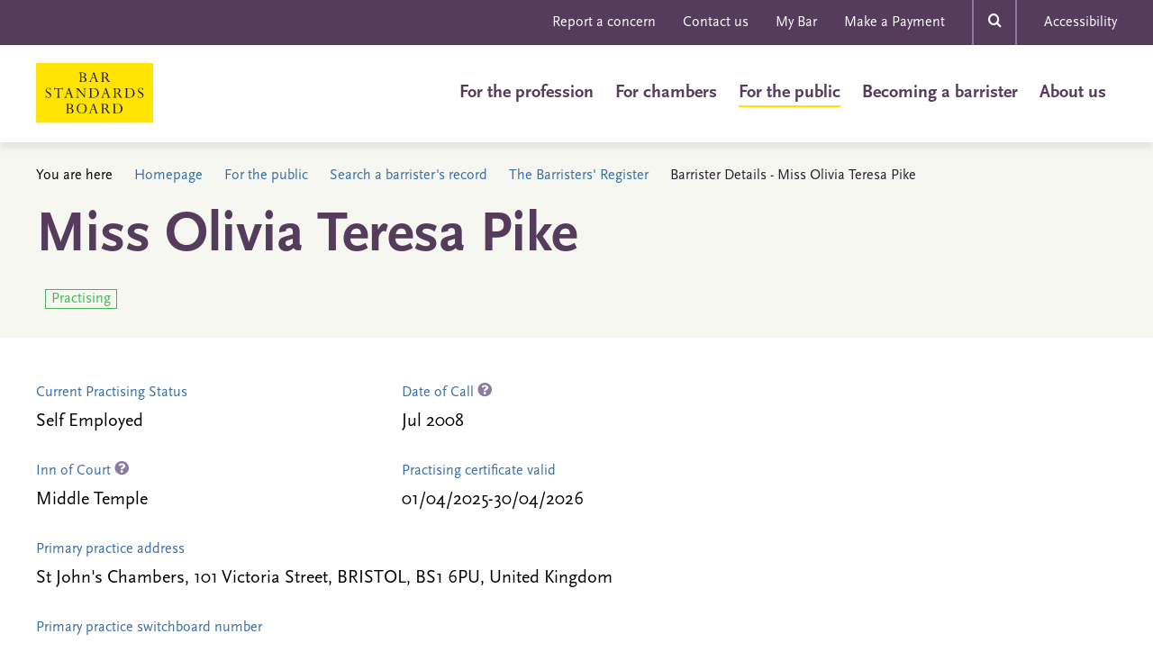

--- FILE ---
content_type: text/html;charset=UTF-8
request_url: https://www.barstandardsboard.org.uk/barristers-register/43E3A7C9AA6CE144320A9BD55DC3D291.html
body_size: 11472
content:


<!DOCTYPE html>
<!--[if lt IE 7]>      <html class="no-js lt-ie10 lt-ie9 lt-ie8 lt-ie7"> <![endif]-->
<!--[if IE 7]>         <html class="no-js lt-ie10 lt-ie9 lt-ie8"> <![endif]-->
<!--[if IE 8]>         <html class="no-js lt-ie10 lt-ie9"> <![endif]-->
<!--[if IE 9]>         <html class="no-js lt-ie10 gt-ie8"> <![endif]-->
<!--[if gt IE 9]><!--> <html class="no-js gt-ie8"> <!--<![endif]-->
	<head>


	
		<script src="https://cc.cdn.civiccomputing.com/9/cookieControl-9.x.min.js"></script>


		<script type="text/javascript" nonce="2a9379e70cd6ea2a0d8ab3b90755d453">
			var config = {
				// Core configuration
				apiKey: 'a84ed344c85efe5501eb5ff90e9317e3fe89e564',
				product: 'PRO_MULTISITE',

				// Controlling use of cookies
				necessaryCookies: ["OGPC","__atuvc","VID","UserMatchHistory","CONSENT","CookieControl","_PRESIDE_LANGUAGE","cf*","_gid","li_sugr","__atuvs","lang","remote_sid","JSESSIONID","DEFAULTLOCALE","rc::c","PRESIDESHOPPINGCARTSESSION","_ga","Recite.Preferences","uid","__cfduid","DSID","lidc","_stid*","YSC","VISITOR_INFO1_LIVE","PSID","_cf*","Recite.Persist","_gat","PRESIDEARTICLEACCESSLIMIT","test_cookie"],
				optionalCookies: [
					

	
		
		{
			name : 'Analytics',
			label: 'Analytics Cookies',
			description: 'Analytical cookies help website owners understand how visitors interact with websites by collecting and reporting information anonymously.',
			cookies: ["_ga*","_ga_*","_gcl*","_gid","_ga","_gat*","_mkto_trk","_utma","collect","GPS","IDE","MR","MR2","mus","PREF"],
			recommendedState: true,
			lawfulBasis: 'consent',
			onAccept: function(){
				// gtag consent API
    gtag('consent', 'update', { 'analytics_storage': 'granted'  });
// gtag consent API END
			},
			onRevoke: function(){
				// gtag consent API
    gtag('consent', 'update', { 'analytics_storage': 'denied'  });
// gtag consent API END
			},
			thirdPartyCookies: [{"name":"Google","optOutLink":"https://tools.google.com/dlpage/gaoptout"}]
		}
		,
	
		
		{
			name : 'Marketing',
			label: 'Marketing Cookies',
			description: 'Marketing cookies are used to track visitors across websites. The intention is to display ads that are relevant and engaging for the individual user and thereby more valuable for publishers and third party advertisers.',
			cookies: ["1P_JAR","__atrfs","__Secure-*","_fbp","_gcl_au","_uetsid","_uetvid","_vwo_uuid_v2","ANID","APISID","bcookie","bscookie","fr","gt","guest_id","HSID","lissc","loc","LOGIN_INFO","metrics_token","MUID","na_id","na_tc","ouid","personalization_id","SAPISID","SID","SIDCC","ssc","SSID","tfw_exp","uvc","xtc","'_stid'","'_stidv'","'_vwo_uuid_v2'"],
			recommendedState: true,
			lawfulBasis: 'consent',
			onAccept: function(){
				// Add shareThis
if (document.body.classList.contains('include-share-widget') ) { 
   var shareThisScriptTag = document.createElement('script');
   shareThisScriptTag.id = 'civic-sharethis-script';
   shareThisScriptTag.async = 'async';
   shareThisScriptTag.src = 'https://platform-api.sharethis.com/js/sharethis.js#property=655359c81740c700191b70db&product=sticky-share-buttons';
   document.body.appendChild(shareThisScriptTag);
}
// End shareThis

// gtag consent API
gtag('consent', 'update', {
      'ad_storage': 'granted',
      'ad_user_data': 'granted',
      'ad_personalization': 'granted'
    });
// gtag consent API END
			},
			onRevoke: function(){
				// remove shareThis
if (document.body.classList.contains('include-share-widget') ) { 
    var shareThisScriptTag = document.getElementById('civic-sharethis-script');
    shareThisScriptTag.remove();

    var shareWidget = document.getElementsByClassName("st-sticky-share-buttons");
    for(var i = 0; i < shareWidget.length; i++)
    {
        if ( !shareWidget[i].classList.contains( 'hide' ) ) 
        {
            shareWidget[i].className += " hide";
        }
    }
}
// End shareThis

// gtag consent API
gtag('consent', 'update', {
      'ad_storage': 'denied',
      'ad_user_data': 'denied',
      'ad_personalization': 'denied'
    });
// gtag consent API END
			},
			thirdPartyCookies: [{"name":"Sharethis","optOutLink":"https://sharethis.com/privacy/"}]
		}
		
	

				],    // Array of objects based on CookieCategory object
				consentCookieExpiry: 90,

				
					statement : {
						  description: ''
						, name: 'Cookie Statement'
						, url: 'https://www.barstandardsboard.org.uk/cookies-statement.html'
						, updated: '29/12/2022'
					},
				

				logConsent: true,
				encodeCookie: true,
				
					sameSiteCookie: true,
					sameSiteValue: "Strict",
					closeOnGlobalChange: true,
				
				subDomains: true,

				// Customizing appearance and behaviour
				initialState: "NOTIFY",
				notifyOnce: false,
				rejectButton: true,
				layout: "SLIDEOUT",
				position: "LEFT",
				theme: "DARK",
				toggleType: "slider",
				closeStyle: "icon",
				
					notifyDismissButton: true,
				
				settingsStyle: "button",
				
					acceptBehaviour: "recommended",
				

				

				text : {
					title: 'This site uses cookies to store information on your computer.'
					
					, acceptRecommended    : 'Accept recommended settings'
					
					
					
					
					
					
					
					
					
					
					
					
					
					
					
					
					
				},

				
				branding : {
					  fontFamily       : 'Arial, sans serif'
					
					
					
					
					
					
					
					, acceptBackground : '#5a447a'
					
						
						
					
					
					, toggleColor      : '#fbdb42'
					, toggleBackground : '#5a447a'
					
					, alertBackground  : '#5a447a'
					
					, buttonIconWidth  : '64px'
					, buttonIconHeight : '64px'
					, removeIcon       : false
					, removeAbout      : true
				},
				

				
					excludedCountries: [],

					
						locale: "undefined" != typeof window ? window.navigator.language : "en",
					
				locales: [
					
				],
				

				accessibility: {
					accessKey: '',
					highlightFocus: false
				}
			};

			CookieControl.load( config );

			var onPageStyle = "";
			
			if ( onPageStyle.length ) {
				var style       = document.createElement('style');
				style.innerHTML = onPageStyle;
				document.head.appendChild( style );
			}
		</script>
	

		




	<title>Barrister Details - Miss Olivia Teresa Pike</title>
<script>
    window.dataLayer = window.dataLayer || [];
    function gtag() {
        dataLayer.push(arguments);
    }
    gtag("consent", "default", {
        ad_personalization: "denied",
        ad_storage: "denied",
        ad_user_data: "denied",
        analytics_storage: "denied",
        functionality_storage: "denied",
        personalization_storage: "denied",
        security_storage: "granted",
        wait_for_update: 500
    });
    gtag("set", "url_passthrough", true);
</script>

<!-- Google Tag Manager -->
<script>(function(w,d,s,l,i){w[l]=w[l]||[];w[l].push({'gtm.start':
new Date().getTime(),event:'gtm.js'});var f=d.getElementsByTagName(s)[0],
j=d.createElement(s),dl=l!='dataLayer'?'&l='+l:'';j.async=true;j.src=
'https://www.googletagmanager.com/gtm.js?id='+i+dl;f.parentNode.insertBefore(j,f);
})(window,document,'script','dataLayer','GTM-PCCS27Z');</script>
<!-- End Google Tag Manager -->

	

	

	
		<meta name="author" content="The Bar Standards Board" />
	

	

	<meta name="robots" content="index,follow" />

	


	<meta property="og:title" content="Barrister Details - Miss Olivia Teresa Pike" />
	<meta property="og:type"  content="website" />
	<meta property="og:url"   content="https://www.barstandardsboard.org.uk/barristers-register/43E3A7C9AA6CE144320A9BD55DC3D291.html" /> 
	
	




		<meta charset="utf-8">
		<!--[if IE]> <meta http-equiv="X-UA-Compatible" content="IE=edge,chrome=1"> <![endif]-->
		<meta name="viewport" content="width=device-width, initial-scale=1, shrink-to-fit=no">

		<link rel="shortcut icon" href="/assets/img/favicon/favicon.ico" type="image/x-icon">
		<link rel="stylesheet" href="https://use.typekit.net/ydb1jjm.css">
		<link rel="stylesheet" type="text/css" href="/assets/css/core/_2d9528c6.core.min.css">

		

		<!-- Google Tag Manager -->
		
		<!-- End Google Tag Manager -->
	</head>

	<body class=" include-share-widget" data-spy="scroll" data-target="#myScrollspy" data-offset="15">
<!-- Google Tag Manager (noscript) -->
<noscript><iframe src="https://www.googletagmanager.com/ns.html?id=GTM-PCCS27Z"
height="0" width="0" style="display:none;visibility:hidden"></iframe></noscript>
<!-- End Google Tag Manager (noscript) -->
		<div class="page-wrapper">
			


	<div class="menu-overlay"></div>
	<div class="top-head bg-primary hidden-xs hidden-sm">
		<div class="container">
			<nav class="top-nav" role="navigation">
				


	<ul class="list-unstyled">
		
			<li>

<a href="https://www.barstandardsboard.org.uk/for-the-public/reporting-concerns.html" title="Report a concern">Report a concern</a></li>
		
			<li>

<a href="https://www.barstandardsboard.org.uk/contact-us.html" title="Contact us">Contact us</a></li>
		
			<li>

<a href="https://www.mybar.org.uk/login.html" title="My Bar" target="_blank">My Bar</a></li>
		
			<li>

<a href="https://www.barstandardsboard.org.uk/asset/B3CBC808%2DCB66%2D4E04%2DA7BB149B9B8A7F31/" title="Make a Payment">Make a Payment</a></li>
		

		<li class="mod-search">
			<div class="searh-form">
				<form action="https://www.barstandardsboard.org.uk/page-types/site_search/searchSite/">
					<input type="hidden" name="header"  value="1" />
					<input type="text" name="q" placeholder="Search here...">

					<div class="search-close">&times;</div>
					<button class="search-btn" type="submit"><span class="font-icon-search"></span></button>
				</form>
			</div>
			<a href="" class="search-open-btn"><span class="font-icon-search"></span></span></a>
		</li>
		
			<li><a href="#reciteme-launch" class="reciteme">Accessibility</a></li>
		
	</ul>

			</nav>
		</div>
	</div>

	<header id="masthead" class="site-head" >

		<div class="container">

			<div class="visible-xs visible-sm">
				<a class="js-menu-trigger menu-trigger">
					<span class="hamburger">
					</span>
					Menu
				</a>
			</div>

			<div class="site-head-logo"><a href="/"><img src="/assets/img/BSB-logo.svg" alt=""></a></div>
			<div class="main-nav">
				<form action="https://www.barstandardsboard.org.uk/page-types/site_search/searchSite/" class="hidden-md hidden-lg">
					<input type="hidden" name="header"  value="1" />
					<div class="form-search">
						<div class="input-group mb-20">
							<input type="text" name="q" class="form-control" placeholder="Search here..." aria-label="Search here..." aria-describedby="basic-addon2">
							<div class="input-group-append">
								<button type="submit"></button>
							</div>
						</div>
					</div>
				</form>

				<nav class="site-head-nav" role="navigation">
					<ul>
						


	
		

		
		<li class="site-head-nav-dropdown  has-submenu js-subnav-menu">
			<a href="https://www.barstandardsboard.org.uk/for-barristers.html">For the profession</a>
			
				<ul class="site-head-subnav">
					


	
		

		
		<li class="  has-submenu">
			<a href="https://www.barstandardsboard.org.uk/for-barristers/bsb-handbook-and-code-guidance.html">BSB Handbook and Code Guidance</a>
			
				<ul class="">
					


	
		

		
		<li class="  ">
			<a href="https://www.barstandardsboard.org.uk/for-barristers/bsb-handbook-and-code-guidance/the-bsb-handbook.html">The BSB Handbook</a>
			
		</li>
	
		

		
		<li class="  ">
			<a href="https://www.barstandardsboard.org.uk/for-barristers/bsb-handbook-and-code-guidance/code.html">Code Guidance</a>
			
		</li>
	
		

		
		<li class="  ">
			<a href="https://www.barstandardsboard.org.uk/for-barristers/bsb-handbook-and-code-guidance/waivers-and-exemptions-from-rules.html">Waivers and exemptions from rules</a>
			
		</li>
	
		

		
		<li class="  ">
			<a href="https://www.barstandardsboard.org.uk/for-barristers/bsb-handbook-and-code-guidance/swiss-lawyers-and-nils.html">Recognition of Professional Qualifications: Swiss Lawyers, and lawyers from Norway, Iceland and Liechtenstein</a>
			
		</li>
	

				</ul>
			
		</li>
	
		

		
		<li class="  has-submenu">
			<a href="https://www.barstandardsboard.org.uk/for-barristers/compliance-with-your-obligations.html">Compliance with your obligations</a>
			
				<ul class="">
					


	
		

		
		<li class="  ">
			<a href="https://www.barstandardsboard.org.uk/for-barristers/compliance-with-your-obligations/the-core-duties.html">The Core Duties</a>
			
		</li>
	
		

		
		<li class="  ">
			<a href="https://www.barstandardsboard.org.uk/for-barristers/compliance-with-your-obligations/what-do-i-have-to-report-or-tell-to-the-bsb.html">What do I have to report to, or tell, the BSB?</a>
			
		</li>
	
		

		
		<li class="  ">
			<a href="https://www.barstandardsboard.org.uk/for-barristers/compliance-with-your-obligations/professional-indemnity-insurance.html">Professional indemnity insurance</a>
			
		</li>
	
		

		
		<li class="  ">
			<a href="https://www.barstandardsboard.org.uk/for-barristers/compliance-with-your-obligations/anti-money-laundering-counter-terrorist-financing.html">Anti-money laundering & counter-terrorist financing</a>
			
		</li>
	
		

		
		<li class="  ">
			<a href="https://www.barstandardsboard.org.uk/for-barristers/compliance-with-your-obligations/equality-and-diversity-rules.html">Equality and Diversity rules</a>
			
		</li>
	
		

		
		<li class="  ">
			<a href="https://www.barstandardsboard.org.uk/for-barristers/compliance-with-your-obligations/transparency-rules.html">Transparency rules</a>
			
		</li>
	
		

		
		<li class="  ">
			<a href="https://www.barstandardsboard.org.uk/for-barristers/compliance-with-your-obligations/sanctions.html">Sanctions</a>
			
		</li>
	
		

		
		<li class="  ">
			<a href="https://www.barstandardsboard.org.uk/for-barristers/compliance-with-your-obligations/certificates-of-good-standing.html">Certificates of Good Standing</a>
			
		</li>
	
		

		
		<li class="  ">
			<a href="https://www.barstandardsboard.org.uk/for-barristers/compliance-with-your-obligations/digital-comparison-tool-dct-market-study.html">Digital comparison tool (DCT) market study</a>
			
		</li>
	

				</ul>
			
		</li>
	
		

		
		<li class="  has-submenu">
			<a href="https://www.barstandardsboard.org.uk/for-barristers/resources-for-the-bar.html">Our resources for the Bar</a>
			
				<ul class="">
					


	
		

		
		<li class="  ">
			<a href="https://www.barstandardsboard.org.uk/for-barristers/resources-for-the-bar/resources-for-practising-in-the-coroners-courts.html">Resources for barristers practising in the Coroners' Courts</a>
			
		</li>
	
		

		
		<li class="  ">
			<a href="https://www.barstandardsboard.org.uk/for-barristers/resources-for-the-bar/youthproceedings.html">Resources for barristers practising in youth proceedings</a>
			
		</li>
	

				</ul>
			
		</li>
	
		

		
		<li class="  ">
			<a href="https://www.barstandardsboard.org.uk/for-barristers/authorisation-to-practise.html">Authorisation to Practise (ATP)</a>
			
		</li>
	
		

		
		<li class="  has-submenu">
			<a href="https://www.barstandardsboard.org.uk/for-barristers/cpd.html">CPD - Continuing Professional Development</a>
			
				<ul class="">
					


	
		

		
		<li class="  ">
			<a href="https://www.barstandardsboard.org.uk/for-barristers/cpd/cpd-templates-and-examples.html">CPD Templates and Examples</a>
			
		</li>
	
		

		
		<li class="  ">
			<a href="https://www.barstandardsboard.org.uk/for-barristers/cpd/cpd-case-studies.html">CPD Good Practice Case Studies</a>
			
		</li>
	
		

		
		<li class="  ">
			<a href="https://www.barstandardsboard.org.uk/for-barristers/cpd/cpd-spot-checks.html">CPD Spot Checks</a>
			
		</li>
	
		

		
		<li class="  ">
			<a href="https://www.barstandardsboard.org.uk/for-barristers/cpd/cpd-extensions-and-waivers.html">CPD Extensions, Exemptions, and Waivers</a>
			
		</li>
	
		

		
		<li class="  ">
			<a href="https://www.barstandardsboard.org.uk/for-barristers/cpd/cpd-and-extended-leave.html">CPD and Extended Leave</a>
			
		</li>
	
		

		
		<li class="  ">
			<a href="https://www.barstandardsboard.org.uk/for-barristers/cpd/cpd-supervision-and-enforcement.html">CPD Supervision and Enforcement</a>
			
		</li>
	
		

		
		<li class="  ">
			<a href="https://www.barstandardsboard.org.uk/for-barristers/cpd/guidance-for-chambers-and-employers.html">CPD Guidance for Chambers and Employers</a>
			
		</li>
	
		

		
		<li class="  ">
			<a href="https://www.barstandardsboard.org.uk/for-barristers/cpd/cpd-resources-survey.html">CPD Resources Survey</a>
			
		</li>
	

				</ul>
			
		</li>
	
		

		
		<li class="  has-submenu">
			<a href="https://www.barstandardsboard.org.uk/for-barristers/qualified-person-requirements.html">Qualified Person requirements</a>
			
				<ul class="">
					


	
		

		
		<li class="  ">
			<a href="https://www.barstandardsboard.org.uk/for-barristers/qualified-person-requirements/qualified-person-requirements-guidance.html">Qualified Person requirements: Guidance and applications</a>
			
		</li>
	

				</ul>
			
		</li>
	
		

		
		<li class="  has-submenu">
			<a href="https://www.barstandardsboard.org.uk/for-barristers/conducting-litigation.html">Conducting litigation</a>
			
				<ul class="">
					


	
		

		
		<li class="  ">
			<a href="https://www.barstandardsboard.org.uk/for-barristers/conducting-litigation/conducting-litigation-guidance-and-applications.html">Conducting litigation: Guidance and applications</a>
			
		</li>
	

				</ul>
			
		</li>
	
		

		
		<li class="  has-submenu">
			<a href="https://www.barstandardsboard.org.uk/for-barristers/public-and-licensed-access.html">Public & Licensed Access schemes</a>
			
				<ul class="">
					


	
		

		
		<li class="  ">
			<a href="https://www.barstandardsboard.org.uk/for-barristers/public-and-licensed-access/public-access-training-and-guidance.html">Public Access training and guidance</a>
			
		</li>
	
		

		
		<li class="  ">
			<a href="https://www.barstandardsboard.org.uk/for-barristers/public-and-licensed-access/public-access-exemption-guidance-and-applications.html">Public Access exemption guidance and applications</a>
			
		</li>
	
		

		
		<li class="  ">
			<a href="https://www.barstandardsboard.org.uk/for-barristers/public-and-licensed-access/licensed-access-recognition-regulations.html">Licensed Access Recognition Regulations</a>
			
		</li>
	
		

		
		<li class="  ">
			<a href="https://www.barstandardsboard.org.uk/for-barristers/public-and-licensed-access/licensed-access-guidance-and-applications.html">Licensed Access guidance and applications</a>
			
		</li>
	

				</ul>
			
		</li>
	
		

		
		<li class="  has-submenu">
			<a href="https://www.barstandardsboard.org.uk/for-barristers/bsb-entities.html">BSB entities</a>
			
				<ul class="">
					


	
		

		
		<li class="  ">
			<a href="https://www.barstandardsboard.org.uk/for-barristers/bsb-entities/what-bsb-entities-can-and-cannot-do.html">What BSB entities can and cannot do</a>
			
		</li>
	
		

		
		<li class="  ">
			<a href="https://www.barstandardsboard.org.uk/for-barristers/bsb-entities/how-to-apply-and-the-entity-application-process.html">How to apply and the BSB entity application process</a>
			
		</li>
	
		

		
		<li class="  ">
			<a href="https://www.barstandardsboard.org.uk/for-barristers/bsb-entities/insurance-for-bsb-entities.html">Insurance for BSB entities</a>
			
		</li>
	
		

		
		<li class="  ">
			<a href="https://www.barstandardsboard.org.uk/for-barristers/bsb-entities/fees-and-charges-for-bsb-entities.html">Fees and charges for BSB entities</a>
			
		</li>
	
		

		
		<li class="  ">
			<a href="https://www.barstandardsboard.org.uk/for-barristers/bsb-entities/after-an-authorisation-decision-has-been-made.html">After an entity authorisation decision has been made</a>
			
		</li>
	
		

		
		<li class="  ">
			<a href="https://www.barstandardsboard.org.uk/for-barristers/bsb-entities/bsb-entities-glossary-of-terms.html">BSB entities: Glossary of terms</a>
			
		</li>
	
		

		
		<li class="  ">
			<a href="https://www.barstandardsboard.org.uk/for-barristers/bsb-entities/entity-regulation-policy-statement.html">Entity Regulation Policy Statement</a>
			
		</li>
	

				</ul>
			
		</li>
	
		

		
		<li class="  has-submenu">
			<a href="https://www.barstandardsboard.org.uk/for-barristers/supervision.html">Supervision</a>
			
				<ul class="">
					


	
		

		
		<li class="  ">
			<a href="https://www.barstandardsboard.org.uk/for-barristers/supervision/supervision-strategy.html">Supervision Strategy and Framework</a>
			
		</li>
	
		

		
		<li class="  ">
			<a href="https://www.barstandardsboard.org.uk/for-barristers/supervision/regulatory-return-2020.html">Regulatory Return 2020</a>
			
		</li>
	

				</ul>
			
		</li>
	
		

		
		<li class="  ">
			<a href="https://www.barstandardsboard.org.uk/for-barristers/reporting-serious-misconduct.html">Reporting serious misconduct</a>
			
		</li>
	
		

		
		<li class="  ">
			<a href="https://www.barstandardsboard.org.uk/for-barristers/what-we-do-if-we-investigate-a-concern-about-you.html">What we do if we investigate a concern reported about you</a>
			
		</li>
	
		

		
		<li class="  has-submenu">
			<a href="https://www.barstandardsboard.org.uk/for-barristers/regulatory-updates.html">Our monthly Regulatory Updates</a>
			
				<ul class="">
					


	
		

		
		<li class="  ">
			<a href="https://www.barstandardsboard.org.uk/for-barristers/regulatory-updates/subscribe-to-regulatory-update.html">Subscribe to Regulatory Update</a>
			
		</li>
	

				</ul>
			
		</li>
	
		

		
		<li class="  ">
			<a href="https://www.barstandardsboard.org.uk/for-barristers/the-bsb-and-its-approach-to-data-and-regulation.html">The BSB and its approach to data</a>
			
		</li>
	
		

		
		<li class="  ">
			<a href="https://www.barstandardsboard.org.uk/for-barristers/bullying-and-harassment.html">Bullying and Harassment</a>
			
		</li>
	

				</ul>
			
		</li>
	
		

		
		<li class="site-head-nav-dropdown  has-submenu js-subnav-menu">
			<a href="https://www.barstandardsboard.org.uk/for-chambers.html">For chambers</a>
			
				<ul class="site-head-subnav">
					


	
		

		
		<li class="  ">
			<a href="https://www.barstandardsboard.org.uk/for-chambers/resources-for-chambers.html">Regulatory expectations of chambers</a>
			
		</li>
	

				</ul>
			
		</li>
	
		

		
		<li class="site-head-nav-dropdown is-active has-submenu js-subnav-menu">
			<a href="https://www.barstandardsboard.org.uk/for-the-public.html">For the public</a>
			
				<ul class="site-head-subnav">
					


	
		

		
		<li class="  ">
			<a href="https://www.barstandardsboard.org.uk/for-the-public/about-barristers.html">About barristers</a>
			
		</li>
	
		

		
		<li class="  has-submenu">
			<a href="https://www.barstandardsboard.org.uk/for-the-public/finding-and-using-a-barrister.html">Finding a barrister</a>
			
				<ul class="">
					


	
		

		
		<li class="  ">
			<a href="https://www.barstandardsboard.org.uk/for-the-public/finding-and-using-a-barrister/when-you-might-need-a-barrister.html">When you might need a barrister</a>
			
		</li>
	
		

		
		<li class="  ">
			<a href="https://www.barstandardsboard.org.uk/for-the-public/finding-and-using-a-barrister/how-to-choose-and-find-a-barrister.html">Choosing and finding a barrister</a>
			
		</li>
	
		

		
		<li class="  ">
			<a href="https://www.barstandardsboard.org.uk/for-the-public/finding-and-using-a-barrister/how-to-instruct-a-barrister.html">How to instruct a barrister</a>
			
		</li>
	
		

		
		<li class="  ">
			<a href="https://www.barstandardsboard.org.uk/for-the-public/finding-and-using-a-barrister/what-to-expect.html">What to expect from your barrister</a>
			
		</li>
	
		

		
		<li class="  ">
			<a href="https://www.barstandardsboard.org.uk/for-the-public/finding-and-using-a-barrister/barristers-fees.html">Barristers and their fees </a>
			
		</li>
	
		

		
		<li class="  ">
			<a href="https://www.barstandardsboard.org.uk/for-the-public/finding-and-using-a-barrister/if-something-goes-wrong.html">If something goes wrong</a>
			
		</li>
	
		

		
		<li class="  ">
			<a href="https://www.barstandardsboard.org.uk/for-the-public/finding-and-using-a-barrister/leaving-feedback-about-barristers-services.html">Leaving feedback about barristers' services</a>
			
		</li>
	

				</ul>
			
		</li>
	
		

		
		<li class=" is-active has-submenu">
			<a href="https://www.barstandardsboard.org.uk/for-the-public/search-a-barristers-record.html">Search a barrister's record</a>
			
				<ul class="">
					


	
		

		
		<li class=" is-active ">
			<a href="https://www.barstandardsboard.org.uk/for-the-public/search-a-barristers-record/the-barristers-register.html">The Barristers' Register</a>
			
		</li>
	
		

		
		<li class="  ">
			<a href="https://www.barstandardsboard.org.uk/for-the-public/search-a-barristers-record/the-entities-register.html">Register of BSB entities</a>
			
		</li>
	
		

		
		<li class="  ">
			<a href="https://www.barstandardsboard.org.uk/for-the-public/search-a-barristers-record/past-disciplinary-findings.html">Past disciplinary findings</a>
			
		</li>
	
		

		
		<li class="  ">
			<a href="https://www.barstandardsboard.org.uk/for-the-public/search-a-barristers-record/interim-suspended-barristers.html">Barristers with interim suspensions or interim conditions</a>
			
		</li>
	
		

		
		<li class="  ">
			<a href="https://www.barstandardsboard.org.uk/for-the-public/search-a-barristers-record/disqualified-persons.html">Disqualified persons</a>
			
		</li>
	

				</ul>
			
		</li>
	
		

		
		<li class="  ">
			<a href="https://www.barstandardsboard.org.uk/for-the-public/info-for-people-representing-themselves-in-court.html">Representing yourself in court </a>
			
		</li>
	
		

		
		<li class="  ">
			<a href="https://www.barstandardsboard.org.uk/for-the-public/list-of-licences-for-instructing-barristers.html">List of licences for instructing barristers</a>
			
		</li>
	
		

		
		<li class="  has-submenu">
			<a href="https://www.barstandardsboard.org.uk/for-the-public/reporting-concerns.html">Reporting concerns about barristers</a>
			
				<ul class="">
					


	
		

		
		<li class="  ">
			<a href="https://www.barstandardsboard.org.uk/for-the-public/reporting-concerns/unhappy-with-the-outcome-of-your-report.html">Unhappy with the outcome of your report?</a>
			
		</li>
	
		

		
		<li class="  ">
			<a href="https://www.barstandardsboard.org.uk/for-the-public/reporting-concerns/our-independent-reviewer.html">Our Independent Reviewers</a>
			
		</li>
	
		

		
		<li class="  ">
			<a href="https://www.barstandardsboard.org.uk/for-the-public/reporting-concerns/anti-money-laundering-hotline.html">Contacting us with a concern about Money Laundering</a>
			
		</li>
	

				</ul>
			
		</li>
	
		

		
		<li class="  ">
			<a href="https://www.barstandardsboard.org.uk/for-the-public/subscribe-to-receive-consumer-news.html">Subscribe to receive Consumer News</a>
			
		</li>
	

				</ul>
			
		</li>
	
		

		
		<li class="site-head-nav-dropdown  has-submenu js-subnav-menu">
			<a href="https://www.barstandardsboard.org.uk/training-qualification.html">Becoming a barrister</a>
			
				<ul class="site-head-subnav">
					


	
		

		
		<li class="  has-submenu">
			<a href="https://www.barstandardsboard.org.uk/training-qualification/becoming-a-barrister.html">Becoming a barrister: an overview</a>
			
				<ul class="">
					


	
		

		
		<li class="  ">
			<a href="https://www.barstandardsboard.org.uk/training-qualification/becoming-a-barrister/bar-training-who-does-what.html">Bar training: who does what</a>
			
		</li>
	
		

		
		<li class="  ">
			<a href="https://www.barstandardsboard.org.uk/training-qualification/becoming-a-barrister/academic-component.html">Academic component of Bar training</a>
			
		</li>
	
		

		
		<li class="  ">
			<a href="https://www.barstandardsboard.org.uk/training-qualification/becoming-a-barrister/joining-an-inn.html">Joining an Inn</a>
			
		</li>
	
		

		
		<li class="  ">
			<a href="https://www.barstandardsboard.org.uk/training-qualification/becoming-a-barrister/vocational-component.html">Vocational component of Bar training</a>
			
		</li>
	
		

		
		<li class="  ">
			<a href="https://www.barstandardsboard.org.uk/training-qualification/becoming-a-barrister/pupillage-component.html">Pupillage / work-based learning component of Bar training</a>
			
		</li>
	
		

		
		<li class="  ">
			<a href="https://www.barstandardsboard.org.uk/training-qualification/becoming-a-barrister/transitional-arrangements.html">Transitional arrangements: BPTC students</a>
			
		</li>
	
		

		
		<li class="  ">
			<a href="https://www.barstandardsboard.org.uk/training-qualification/becoming-a-barrister/transferring-lawyers.html">Transferring lawyers</a>
			
		</li>
	

				</ul>
			
		</li>
	
		

		
		<li class="  ">
			<a href="https://www.barstandardsboard.org.uk/training-qualification/the-professional-statement.html">The Professional Statement</a>
			
		</li>
	
		

		
		<li class="  has-submenu">
			<a href="https://www.barstandardsboard.org.uk/training-qualification/curriculum-and-assessment-strategy.html">Curriculum and Assessment Strategy</a>
			
				<ul class="">
					


	
		

		
		<li class="  ">
			<a href="https://www.barstandardsboard.org.uk/training-qualification/curriculum-and-assessment-strategy/advocacy-course-provider-applications.html">Advocacy course provider applications</a>
			
		</li>
	

				</ul>
			
		</li>
	
		

		
		<li class="  ">
			<a href="https://www.barstandardsboard.org.uk/training-qualification/the-authorisation-framework.html">Authorisation Framework</a>
			
		</li>
	
		

		
		<li class="  ">
			<a href="https://www.barstandardsboard.org.uk/training-qualification/bar-qualification-manual-new.html">The Bar Qualification Manual</a>
			
		</li>
	
		

		
		<li class="  has-submenu">
			<a href="https://www.barstandardsboard.org.uk/training-qualification/information-for-aetos.html">Our information for vocational Bar training providers (AETOs)</a>
			
				<ul class="">
					


	
		

		
		<li class="  ">
			<a href="https://www.barstandardsboard.org.uk/training-qualification/information-for-aetos/guidance-for-orgs-providing-vocational-training.html">Guidance for organisations intending to provide vocational Bar training </a>
			
		</li>
	
		

		
		<li class="  ">
			<a href="https://www.barstandardsboard.org.uk/training-qualification/information-for-aetos/mybar-guidance-for-vbt-providers-and-students.html">MyBar guidance for vocational Bar training providers and students</a>
			
		</li>
	

				</ul>
			
		</li>
	
		

		
		<li class="  has-submenu">
			<a href="https://www.barstandardsboard.org.uk/training-qualification/our-information-for-pupillage-providers-aetos.html">Our information for pupillage providers (AETOs)</a>
			
				<ul class="">
					


	
		

		
		<li class="  ">
			<a href="https://www.barstandardsboard.org.uk/training-qualification/our-information-for-pupillage-providers-aetos/guidance-for-orgs-providing-wbl-training.html">Guidance for organisations intending to provide work-based learning Bar training (pupillage)</a>
			
		</li>
	
		

		
		<li class="  ">
			<a href="https://www.barstandardsboard.org.uk/training-qualification/our-information-for-pupillage-providers-aetos/employed-bar-pupillage-provider-guidance.html">Employed Bar pupillage provider guidance</a>
			
		</li>
	
		

		
		<li class="  ">
			<a href="https://www.barstandardsboard.org.uk/training-qualification/our-information-for-pupillage-providers-aetos/aeto-transition-for-existing-pupillage-providers.html">AETO transition for existing pupillage providers</a>
			
		</li>
	

				</ul>
			
		</li>
	
		

		
		<li class="  ">
			<a href="https://www.barstandardsboard.org.uk/training-qualification/upcoming-changes-to-pupillage-courses.html">Upcoming changes to pupillage courses</a>
			
		</li>
	
		

		
		<li class="  ">
			<a href="https://www.barstandardsboard.org.uk/training-qualification/barrister-apprenticeships.html">Barrister apprenticeships</a>
			
		</li>
	
		

		
		<li class="  ">
			<a href="https://www.barstandardsboard.org.uk/training-qualification/barrister-training-waivers-and-exemptions.html">Barrister training: waivers & exemptions</a>
			
		</li>
	
		

		
		<li class="  ">
			<a href="https://www.barstandardsboard.org.uk/training-qualification/contacting-the-authorisations-team.html">Contacting the Authorisations Team</a>
			
		</li>
	

				</ul>
			
		</li>
	
		

		
		<li class="site-head-nav-dropdown  has-submenu js-subnav-menu">
			<a href="https://www.barstandardsboard.org.uk/about-us.html">About us</a>
			
				<ul class="site-head-subnav">
					


	
		

		
		<li class="  has-submenu">
			<a href="https://www.barstandardsboard.org.uk/about-us/what-we-do.html">The work we do</a>
			
				<ul class="">
					


	
		

		
		<li class="  ">
			<a href="https://www.barstandardsboard.org.uk/about-us/what-we-do/education-and-training.html">The education and training of barristers</a>
			
		</li>
	
		

		
		<li class="  ">
			<a href="https://www.barstandardsboard.org.uk/about-us/what-we-do/standards-of-conduct.html">Maintaining standards of barristers' conduct</a>
			
		</li>
	
		

		
		<li class="  ">
			<a href="https://www.barstandardsboard.org.uk/about-us/what-we-do/authorising-organisations.html">Authorising organisations</a>
			
		</li>
	
		

		
		<li class="  ">
			<a href="https://www.barstandardsboard.org.uk/about-us/what-we-do/assuring-the-competence-of-barristers.html">Assuring the competence of barristers</a>
			
		</li>
	
		

		
		<li class="  ">
			<a href="https://www.barstandardsboard.org.uk/about-us/what-we-do/considering-reported-concerns-about-barristers.html">Considering reported concerns about barristers</a>
			
		</li>
	
		

		
		<li class="  ">
			<a href="https://www.barstandardsboard.org.uk/about-us/what-we-do/taking-enforcement-action.html">Taking enforcement action</a>
			
		</li>
	

				</ul>
			
		</li>
	
		

		
		<li class="  ">
			<a href="https://www.barstandardsboard.org.uk/about-us/who-we-regulate.html">Who we regulate</a>
			
		</li>
	
		

		
		<li class="  has-submenu">
			<a href="https://www.barstandardsboard.org.uk/about-us/how-we-regulate.html">How we regulate</a>
			
				<ul class="">
					


	
		

		
		<li class="  ">
			<a href="https://www.barstandardsboard.org.uk/about-us/how-we-regulate/our-governance.html">Our governance</a>
			
		</li>
	
		

		
		<li class="  ">
			<a href="https://www.barstandardsboard.org.uk/about-us/how-we-regulate/our-organisational-values.html">Our organisational values</a>
			
		</li>
	
		

		
		<li class="  ">
			<a href="https://www.barstandardsboard.org.uk/about-us/how-we-regulate/our-risk-based-approach.html">A risk-based approach</a>
			
		</li>
	
		

		
		<li class="  ">
			<a href="https://www.barstandardsboard.org.uk/about-us/how-we-regulate/our-strategic-plan-for-2022-25.html">Strategic Plan for 2022-2025</a>
			
		</li>
	
		

		
		<li class="  ">
			<a href="https://www.barstandardsboard.org.uk/about-us/how-we-regulate/our-business-plan.html">Our Business Plan for 2025-26</a>
			
		</li>
	
		

		
		<li class="  ">
			<a href="https://www.barstandardsboard.org.uk/about-us/how-we-regulate/the-decisions-we-take.html">The decisions we take</a>
			
		</li>
	
		

		
		<li class="  ">
			<a href="https://www.barstandardsboard.org.uk/about-us/how-we-regulate/data-and-intelligence-strategy-2024-2027.html">Data and Intelligence Strategy 2024-2027</a>
			
		</li>
	
		

		
		<li class="  ">
			<a href="https://www.barstandardsboard.org.uk/about-us/how-we-regulate/our-strategic-approach-into-the-2030s.html">Our Strategic Approach into the 2030s</a>
			
		</li>
	

				</ul>
			
		</li>
	
		

		
		<li class="  has-submenu">
			<a href="https://www.barstandardsboard.org.uk/about-us/equality-and-diversity.html">Equality and diversity</a>
			
				<ul class="">
					


	
		

		
		<li class="  ">
			<a href="https://www.barstandardsboard.org.uk/about-us/equality-and-diversity/our-equality-and-diversity-objectives-and-strategy.html">Our Equality and Diversity objectives and Strategy</a>
			
		</li>
	
		

		
		<li class="  ">
			<a href="https://www.barstandardsboard.org.uk/about-us/equality-and-diversity/our-approach-to-reasonable-adjustments.html">Our approach to reasonable adjustments</a>
			
		</li>
	
		

		
		<li class="  ">
			<a href="https://www.barstandardsboard.org.uk/about-us/equality-and-diversity/race-equality-taskforce.html">Race Equality Taskforce </a>
			
		</li>
	
		

		
		<li class="  ">
			<a href="https://www.barstandardsboard.org.uk/about-us/equality-and-diversity/anti-racist-statement.html">Anti-racist statement</a>
			
		</li>
	
		

		
		<li class="  ">
			<a href="https://www.barstandardsboard.org.uk/about-us/equality-and-diversity/board-and-staff-diversity-report.html">Board and staff diversity reports</a>
			
		</li>
	
		

		
		<li class="  ">
			<a href="https://www.barstandardsboard.org.uk/about-us/equality-and-diversity/religion-and-belief-taskforce.html">Religion and Belief Taskforce </a>
			
		</li>
	
		

		
		<li class="  ">
			<a href="https://www.barstandardsboard.org.uk/about-us/equality-and-diversity/disability-taskforce.html">Disability Taskforce </a>
			
		</li>
	
		

		
		<li class="  ">
			<a href="https://www.barstandardsboard.org.uk/about-us/equality-and-diversity/international-women-s-day-2023.html">International Women's Day 2023</a>
			
		</li>
	
		

		
		<li class="  ">
			<a href="https://www.barstandardsboard.org.uk/about-us/equality-and-diversity/international-women-s-day-2024.html">International Women's Day 2024</a>
			
		</li>
	
		

		
		<li class="  ">
			<a href="https://www.barstandardsboard.org.uk/about-us/equality-and-diversity/anti-racist-strategy-2024-2027-for-bsb-people.html">Anti-Racist Strategy 2024-2027 for BSB people</a>
			
		</li>
	

				</ul>
			
		</li>
	
		

		
		<li class="  ">
			<a href="https://www.barstandardsboard.org.uk/about-us/working-with-others.html">Working with others</a>
			
		</li>
	
		

		
		<li class="  has-submenu">
			<a href="https://www.barstandardsboard.org.uk/about-us/working-for-us.html">Working for the BSB</a>
			
				<ul class="">
					


	
		

		
		<li class="  ">
			<a href="https://www.barstandardsboard.org.uk/about-us/working-for-us/current-vacancies.html">Current vacancies</a>
			
		</li>
	

				</ul>
			
		</li>
	
		

		
		<li class="  has-submenu">
			<a href="https://www.barstandardsboard.org.uk/about-us/news-publications.html">News & publications</a>
			
				<ul class="">
					


	
		

		
		<li class="  ">
			<a href="https://www.barstandardsboard.org.uk/about-us/news-publications/press-releases.html">Press releases, news, and speeches</a>
			
		</li>
	
		

		
		<li class="  ">
			<a href="https://www.barstandardsboard.org.uk/about-us/news-publications/blogs.html">Blogs</a>
			
		</li>
	
		

		
		<li class="  ">
			<a href="https://www.barstandardsboard.org.uk/about-us/news-publications/consultations.html">Consultations  & responses</a>
			
		</li>
	
		

		
		<li class="  ">
			<a href="https://www.barstandardsboard.org.uk/about-us/news-publications/publications.html">Our publications</a>
			
		</li>
	
		

		
		<li class="  ">
			<a href="https://www.barstandardsboard.org.uk/about-us/news-publications/resource-library.html">Our Resource Library</a>
			
		</li>
	
		

		
		<li class="  ">
			<a href="https://www.barstandardsboard.org.uk/about-us/news-publications/our-events.html">Attend one of our events</a>
			
		</li>
	
		

		
		<li class="  ">
			<a href="https://www.barstandardsboard.org.uk/about-us/news-publications/contact-our-press-office.html">Contact our Press Office</a>
			
		</li>
	

				</ul>
			
		</li>
	
		

		
		<li class="  has-submenu">
			<a href="https://www.barstandardsboard.org.uk/about-us/data-and-research.html">Data and Research</a>
			
				<ul class="">
					


	
		

		
		<li class="  ">
			<a href="https://www.barstandardsboard.org.uk/about-us/data-and-research/research-and-analysis.html">Research and Analysis</a>
			
		</li>
	
		

		
		<li class="  ">
			<a href="https://www.barstandardsboard.org.uk/about-us/data-and-research/statistics-about-the-bar.html">Statistics about the Bar</a>
			
		</li>
	

				</ul>
			
		</li>
	

				</ul>
			
		</li>
	

						<li class="site-head-nav-dropdown more-menu has-submenu js-subnav-menu"><a href="#">More...<span class="font-icon-keyboard_arrow_down"></span></a>
							<ul class="site-head-subnav"></ul>
						</li>
					</ul>
				</nav>

				<nav class="top-nav hidden-md hidden-lg" role="navigation">
					


	<ul class="list-unstyled">
		
			<li>

<a href="https://www.barstandardsboard.org.uk/for-the-public/reporting-concerns.html" title="Report a concern">Report a concern</a></li>
		
			<li>

<a href="https://www.barstandardsboard.org.uk/contact-us.html" title="Contact us">Contact us</a></li>
		
			<li>

<a href="https://www.mybar.org.uk/login.html" title="My Bar" target="_blank">My Bar</a></li>
		
			<li>

<a href="https://www.barstandardsboard.org.uk/asset/B3CBC808%2DCB66%2D4E04%2DA7BB149B9B8A7F31/" title="Make a Payment">Make a Payment</a></li>
		

		<li class="mod-search">
			<div class="searh-form">
				<form action="https://www.barstandardsboard.org.uk/page-types/site_search/searchSite/">
					<input type="hidden" name="header"  value="1" />
					<input type="text" name="q" placeholder="Search here...">

					<div class="search-close">&times;</div>
					<button class="search-btn" type="submit"><span class="font-icon-search"></span></button>
				</form>
			</div>
			<a href="" class="search-open-btn"><span class="font-icon-search"></span></span></a>
		</li>
		
			<li><a href="#reciteme-launch" class="reciteme">Accessibility</a></li>
		
	</ul>

				</nav>
			</div>

		</div>

	</header>


			<div class="main-wrapper">

				

				


	<div class="contents" >
		
	<nav class="breadcrumb-container" aria-label="breadcrumb">
		<div class="container">
			<ol class="breadcrumb small">
				<li class="first">You are here</li>
				

	
		

		<li><a href="https://www.barstandardsboard.org.uk/">Homepage</a></li>
	
		

		<li><a href="https://www.barstandardsboard.org.uk/for-the-public.html">For the public</a></li>
	
		

		<li><a href="https://www.barstandardsboard.org.uk/for-the-public/search-a-barristers-record.html">Search a barrister's record</a></li>
	
		

		<li><a href="https://www.barstandardsboard.org.uk/for-the-public/search-a-barristers-record/the-barristers-register.html">The Barristers' Register</a></li>
	
		

		<li class="active" aria-current="page">Barrister Details - Miss Olivia Teresa Pike</li>
	

			</ol>
		</div>
	</nav>


		<div class="site-banner bg-grey-light mod-small" role="banner">

			<div class="container">
				<div class="row">
					<div class="col-md-8">
						<div class="site-banner-container">
							<div class="site-banner-detail">
								<h1>Miss Olivia Teresa Pike</h1>
								<div class="tags">
									
										<a class="ml-10 label text-green border border-green">Practising</a>
									
								</div>
							</div>
						</div>
					</div>
				</div>
			</div>
		</div>

		<div class="main-content">

			<div class="container">
				<div class="row">

					<div class="col-xs-12 col-md-8 entry">


						<div class="dl mod-col-sm-1 mod-col-2 mb-10">
							<div class="pair">
								<div class="dt">Current Practising Status
									
								</div>
								<div class="dd">
									Self Employed
								</div>
							</div>
							<div class="pair">
								<div class="dt">Date of Call
									
										<a data-toggle="tooltip" title="Date&#x20;at&#x20;which&#x20;the&#x20;barrister&#x20;is&#x20;formally&#x20;recognised&#x20;to&#x20;have&#x20;passed&#x20;the&#x20;vocational&#x20;component&#x20;of&#x20;training&#x20;and&#x20;has&#x20;been&#x20;admitted&#x20;to&#x20;the&#x20;Bar&#x20;&#x28;being&#x20;&quot;at&#x20;the&#x20;Bar&quot;&#x20;is&#x20;the&#x20;term&#x20;used&#x20;to&#x20;describe&#x20;the&#x20;profession&#x20;of&#x20;being&#x20;a&#x20;barrister.&#x29;&#x20;" data-placement="right"><span class="font-icon-form-tooltip"></span></a>
									
								</div>
								<div class="dd">Jul 2008</div>
							</div>

							

								
									<div class="pair">
										<div class="dt">Inn of Court
											
												<a data-toggle="tooltip" title="The&#x20;Inns&#x20;of&#x20;Court&#x20;are&#x20;professional&#x20;associations&#x20;for&#x20;barristers&#x20;in&#x20;England&#x20;and&#x20;Wales.&#x20;A&#x20;barrister&#x20;must&#x20;be&#x20;a&#x20;member&#x20;of&#x20;one&#x20;of&#x20;the&#x20;Inns." data-placement="right"><span class="font-icon-form-tooltip"></span></a>
											
										</div>
									<div class="dd">Middle Temple</div>
									</div>
								

								<div class="pair">
									<div class="dt">Practising certificate valid
										
									</div>
									<div class="dd">01/04/2025-30/04/2026</div>
								</div>

								<div class="pair mod-full-width">
									<div class="dt">Primary practice address
										
									</div>
									<div class="dd">
										
											St John's Chambers, 101 Victoria Street, BRISTOL, BS1 6PU, United Kingdom
										
									</div>
								</div>

								<div class="pair mod-full-width">
									<div class="dt">Primary practice switchboard number
										
									</div>
									<div class="dd">
										
											(+44) 0117 9234700
										
									</div>
								</div>

								
								

								
								
								
									<div class="pair">
										<div class="dt">Rights of Audience
											
												<a data-toggle="tooltip" title="A&#x20;barrister&#x20;authorised&#x20;to&#x20;appear&#x20;before&#x20;any&#x20;court&#x20;in&#x20;England&#x20;and&#x20;Wales&#x20;in&#x20;any&#x20;type&#x20;of&#x20;legal&#x20;proceedings.&#x20;This&#x20;is&#x20;known&#x20;as&#x20;having&#x20;&#x27;full&#x20;rights&#x20;of&#x20;audience&#x27;.&#x20;All&#x20;barristers&#x20;with&#x20;&#x27;full&#x20;rights&#x20;of&#x20;audience&#x27;&#x20;must&#x20;also&#x20;comply&#x20;with&#x20;the&#x20;relevant&#x20;rules&#x20;in&#x20;the&#x20;Code&#x20;of&#x20;Conduct&#x20;in&#x20;order&#x20;to&#x20;exercise&#x20;those&#x20;rights." data-placement="right"><span class="font-icon-form-tooltip"></span></a>
											
										</div>
										<div class="dd">
											<ul class="list-unstyled mb-0">
												<li class="mb-0">Full Rights of Audience</li>
											</ul>
										</div>
									</div>
								
								<div class="pair">
									<div class="dt">Public Access
										
											<a data-toggle="tooltip" title="A&#x20;scheme&#x20;under&#x20;which&#x20;a&#x20;member&#x20;of&#x20;the&#x20;public&#x20;may&#x20;instruct&#x20;a&#x20;suitably&#x20;qualified&#x20;barrister&#x20;directly&#x20;to&#x20;act&#x20;on&#x20;their&#x20;behalf,&#x20;rather&#x20;than&#x20;by&#x20;going&#x20;through&#x20;another&#x20;person&#x20;such&#x20;as&#x20;a&#x20;solicitor.&#x20;" data-placement="right"><span class="font-icon-form-tooltip"></span></a>
										
									</div>
									<div class="dd">Yes</div>
								</div>
								<div class="pair">
									<div class="dt">Conduct of Litigation *
										
											<a data-toggle="tooltip" title="Litigation&#x20;is&#x20;a&#x20;legal&#x20;term&#x20;that&#x20;describes&#x20;certain&#x20;administrative&#x20;tasks&#x20;required&#x20;to&#x20;take&#x20;a&#x20;case&#x20;to&#x20;court.&#x20;This&#x20;can&#x20;be&#x20;done&#x20;either&#x20;by&#x20;the&#x20;individual&#x20;bringing&#x20;the&#x20;case&#x20;or&#x20;a&#x20;legal&#x20;professional&#x20;who&#x20;has&#x20;been&#x20;authorised&#x20;to&#x20;do&#x20;so&#x20;&#x28;eg,&#x20;a&#x20;solicitor&#x20;or&#x20;authorised&#x20;barrister&#x29;." data-placement="right"><span class="font-icon-form-tooltip"></span></a>
										
									</div>
									<div class="dd">No</div>
								</div>
								
									<div class="pair">
										<div class="dt">Areas of practice
											
												<a data-toggle="tooltip" title="Barristers&#x20;are&#x20;permitted&#x20;to&#x20;undertake&#x20;work&#x20;outside&#x20;of&#x20;the&#x20;areas&#x20;of&#x20;law&#x20;displayed&#x20;here,&#x20;provided&#x20;they&#x20;are&#x20;competent&#x20;to&#x20;do&#x20;so.&#x20;" data-placement="right"><span class="font-icon-form-tooltip"></span></a>
											
										</div>
										<div class="dd">
											
												Family - children 
											
										</div>
									</div>
								
								<div class="pair">
									<div class="dt">Other Entitlements
										
									</div>
									<div class="dd">
										<ul class="list-unstyled mb-0">
											
												<li class="mb-0">
													Administration Of Oaths 
												</li>
											
												<li class="mb-0">
													Immigration Work 
												</li>
											
												<li class="mb-0">
													Probate Activities 
												</li>
											
												<li class="mb-0">
													Reserved Instrument Activities 
												</li>
											
										</ul>
									</div>
								</div>
								<div class="pair">
									<div class="dt">
										Youth Courts Registration
										
											<a data-toggle="tooltip" title="Barristers&#x20;are&#x20;required&#x20;to&#x20;declare&#x20;if&#x20;they&#x20;work&#x20;in&#x20;the&#x20;Youth&#x20;Courts&#x20;or&#x20;intend&#x20;to&#x20;do&#x20;so&#x20;in&#x20;the&#x20;next&#x20;12&#x20;months" data-placement="right"><span class="font-icon-form-tooltip"></span></a>
										
									</div>
									<div class="dd">No</div>
								</div>
							

							<div class="pair mod-full-width">
								<div class="dt">Disciplinary Findings
									
										<a data-toggle="tooltip" title="Findings&#x20;against&#x20;a&#x20;barrister&#x20;of&#x20;professional&#x20;misconduct.&#x20;Only&#x20;those&#x20;that&#x20;fall&#x20;within&#x20;the&#x20;publication&#x20;of&#x20;disciplinary&#x20;findings&#x20;policy&#x20;appear&#x20;on&#x20;the&#x20;Register.&#x20;" data-placement="right"><span class="font-icon-form-tooltip"></span></a>
									
								</div>
								<div class="dd">
									
										<p><strong>There are no current findings on our Register in relation to this barrister.</strong></p>

									
									<p>Please note historical disciplinary findings imposed before 2002 are not included on our website. Also findings which do not include a period of suspension from practice or disbarment are removed from the website after two years.</p>

<p>For full details of our website publication policy please view our&nbsp;<a href="https://www.barstandardsboard.org.uk/asset/EA9C36C5%2D1F09%2D4D35%2DB73DBAB97B72D2CD/">publication policy</a>.</p>

<p>Please contact our Legal and Enforcement&nbsp;Department on 020 7611 1444 to check whether there are any historical findings in relation to this barrister.</p>

<p>Members of the public will only be able to obtain information about findings which remain in the public domain in line with the time periods set out in the publication policy.</p>

<hr />
<p>* This Register entry records only whether a barrister has been authorised to conduct litigation as an individual by the Bar Standards Board.&nbsp;Employed government barristers also have separate rights under statute to conduct litigation as part of their employment by Treasury Solicitors, any government department, or any public body which performs functions on behalf of the Crown.</p>

								</div>
							</div>
						</div>

					</div>

					<aside class="col-xs-12 col-md-4 sidebar">
						
						
					</aside>
					<div class="col-xs-12 col-md-8">
						<div class="return-link border-top pt-30 small">
							<a href="https://www.barstandardsboard.org.uk/for-the-public/search-a-barristers-record/the-barristers-register.html" class="text-primary"><span class="font-icon-arrow-left"></span> Return to search</a>
						</div>
					</div>
				</div>

			</div>

		</div>
	</div>



			</div>

			


	<div class="sub-footer small">
		<div class="container">
			<div class="sub-footer-top border-top">
				<div class="footer-widget-group">
					<div class="footer-widget border-right border-yellow pr-50 mb-20">
						<div class="media">
							<div class="media-left mr-30 hidden-xxs">
								<div class="footer-logo"><a href="/"><img src="/assets/img/BSB-logo-Caption.svg" width="142" alt=""></a></div>
							</div>
							<div class="media-body">Bar Standards Board<br />
289-293 High Holborn<br />
London<br />
WC1V 7HZ</div>
						</div>
					</div>
					<div class="footer-widget border-x border-yellow pl-50 mb-20 hidden-sm hidden-xs">
						<a href="https://www.barstandardsboard.org.uk/about-us.html">About us</a><br />
<a href="https://www.barstandardsboard.org.uk/about-us/equality-and-diversity.html">Equality and diversity</a><br />
<a href="https://www.barstandardsboard.org.uk/about-us/working-with-others.html">Working with others</a><br />
<a href="https://www.barstandardsboard.org.uk/about-us/working-for-us.html">Working for the BSB</a>
					</div>
					<div class="footer-widget border-left border-md-top d-flex align-items-center pl-50 pl-md-20 py-md-20 mb-20 mb-md-0 hidden-sm hidden-xs">
						
						
							<div class="media align-items-center mb-0">
								<div class="media-left mr-10">
									<div class="media-left"><span class="font-icon-phone1"><span class="path1"></span><span class="path2"></span><span class="path3"></span><span class="path4"></span><span class="path5"></span></span></div>
								</div>
								<div class="media-body"><p class="mb-0"><a href="https://www.barstandardsboard.org.uk/contact-us.html">Contact Us</a></div>
							</div>
						
					</div>
				</div>
			</div>
		</div>
		<div class="sub-footer-bottom border-top border-bottom pt-20 pb-10 pt-lg-10 pb-0">
			<div class="container">
				<div class="row d-md-block d-flex align-items-center">
					<div class="col-sm-5 col-md-4">
						
							<ul class="site-social-links list-inline mb-0">
								
									<li>

<a href="https://en-gb.facebook.com/barstandardsboard/" title="Facebook" target="_blank"><span class='font-icon-facebook-nobg'></span></a></li>
								
									<li>

<a href="https://www.linkedin.com/company/the-bar-standards-board" target="_blank"><span class='font-icon-linkedin-nobg'></span></a></li>
								
									<li>

<a href="https://www.youtube.com/@TheBarStandardsBoard/" target="_blank"><span class='font-icon-youtube-nobg'></span></a></li>
								
									<li>

<a href="https://www.twitter.com/barstandards" target="_blank"><span class='font-icon-twitter-nobg'></span></a></li>
								
									<li>

<a href="https://bsky.app/profile/barstandardsboard.bsky.social" target="_blank"><span class='font-icon-bluesky-nobg'></span></a></li>
								
							</ul>
						
					</div>
					<div class="col-sm-7 col-md-8 pt-md-20 border-md-top">
						<nav class="site-footer-nav" role="navigation">
							
								<ul class="list-inline">
									
										<li>

<a href="https://www.barstandardsboard.org.uk/terms-and-conditions.html" title="Terms & Conditions">Terms & Conditions</a></li>
									
										<li>

<a href="https://www.barstandardsboard.org.uk/privacy-statement.html" title="Privacy Statement">Privacy Statement</a></li>
									
										<li>

<a href="https://www.barstandardsboard.org.uk/cookies-statement.html" title="Cookies Statement">Cookies Statement</a></li>
									
										<li>

<a href="https://www.barstandardsboard.org.uk/complain-about-us.html" title="If you have a complaint about us">If you have a complaint about us</a></li>
									
										<li>

<a href="https://www.barstandardsboard.org.uk/how-to-access-information.html">How to access information</a></li>
									
										<li>

<a href="https://www.barstandardsboard.org.uk/accessibility-statement.html">Accessibility Statement</a></li>
									
								</ul>
							
						</nav>
					</div>
					
					
				</div>
			</div>
		</div>
	</div>

	<footer id="subhead" class="site-footer small">
		<div class="container">
			<div class="row">
				

				<div class="col-xs-12 col-sm-6">
					<p class="mb-xs-10">&copy; 2026 Bar Standards Board. All rights reserved.</p>
				</div>

				<div class="col-xs-12 col-sm-6 developer">
					<div class="site-footer-developer">
						<p>Design & Development by <a href="https://www.pixl8.co.uk/" target="_blank">Pixl8</a></p>
					</div>
				</div>
			</div>
		</div>
	</footer>

		</div>

		


		<script nonce="2a9379e70cd6ea2a0d8ab3b90755d453">cfrequest={"dismissEndPoint":"https://www.barstandardsboard.org.uk/Announcement/dismissAnnouncement/"}</script>
<script src="/assets/js/lib/modernizr-2.6.2.min.js" async="true"></script>
<script src="/assets/js/lib/jquery-1.12.4.min.js"></script>
<script src="/assets/js/lib/bootstrap.min.js"></script>
<!--[if lte IE 9]><script src="/assets/js/lib/placeholders.jquery.min.js"></script><![endif]-->
<script src="/assets/js/core/_0d916069.core.min.js"></script>


		

	

	</body>


--- FILE ---
content_type: image/svg+xml
request_url: https://www.barstandardsboard.org.uk/assets/img/BSB-logo.svg
body_size: 5992
content:
<?xml version="1.0" encoding="utf-8"?>
<!-- Generator: Adobe Illustrator 23.0.1, SVG Export Plug-In . SVG Version: 6.00 Build 0)  -->
<svg version="1.1" id="Layer_1" xmlns="http://www.w3.org/2000/svg" xmlns:xlink="http://www.w3.org/1999/xlink" x="0px" y="0px"
	 viewBox="0 0 840 435.86" style="enable-background:new 0 0 840 435.86;" xml:space="preserve">
<style type="text/css">
	.st0{fill:#FFE302;}
	.st1{fill:#231F20;}
	.st2{fill:#FFDD00;}
</style>
<rect x="0.25" y="0.22" class="st0" width="839.75" height="435.64"/>
<path class="st1" d="M308.19,136.1h0.98c4.92,0,6.85-3.13,6.85-10.95V82.28c0-7.81-1.93-10.94-6.85-10.94h-0.98V69.3h24.52
	c7.2,0,12.73,1.09,16.58,3.25c5.64,3.13,8.75,7.93,8.75,13.45c0,4.69-1.9,8.66-5.41,11.54c-2.39,1.93-3.95,2.76-8.52,4.2v0.24
	c10.7,2.29,17.9,10.09,17.9,19.33c0,6.85-4.58,12.75-11.66,15.27c-3.22,1.08-6.97,1.56-12.26,1.56h-29.91v-2.04 M332.22,100.66
	c10.1,0,16.21-5.17,16.21-13.82c0-6.72-3.48-12-9.36-13.93c-2.53-0.96-4.2-1.08-8.77-1.08h-5.16v28.83H332.22z M325.14,124.08
	c0,9.25,1.55,11.54,7.8,11.54h3.48c5.76,0,9.01-1.32,11.77-4.8c2.04-2.65,3.25-6.37,3.25-10.34c0-9.97-7.71-16.33-19.83-16.33h-6.48
	v19.93C325.13,124.08,325.14,124.08,325.14,124.08z"/>
<path class="st1" d="M436.97,125.53c2.76,8.28,4.2,10.09,7.94,10.32l1.79,0.13l0.95,0.12v2.04h-24.13v-2.04
	c3.83,0,5.87-1.44,5.87-4.08c0-1.09-0.23-1.81-1.32-5.05l-5.52-16.69h-22.22l-4.69,13.8c-1.18,3.73-1.78,6.13-1.78,7.57
	c0,2.88,1.55,4.2,5.52,4.45v2.04h-17.79v-2.04c4.81-0.6,7.57-3.13,9.5-8.9l0.6-2.04l19.09-56.58h7.2L436.97,125.53 M411.5,76.87
	h-0.23l-9.61,29.2h19.46L411.5,76.87z"/>
<path class="st1" d="M483.02,123.01v2.15c0,7.82,1.93,10.95,6.97,10.95h0.84v2.04H466.1v-2.04h0.84c4.92,0,6.97-3.13,6.97-10.95
	V82.28c0-7.81-2.04-10.94-6.97-10.94h-0.84V69.3h25.59c8.03,0,12.47,0.86,16.56,3.37c5.67,3.25,8.9,8.77,8.9,14.91
	c0,8.4-4.81,14.05-14.17,16.7c4.55,3.11,6.25,4.8,9.5,10.08l5.16,8.42c5.76,9.36,9.73,13.33,13.33,13.33h0.6v2.04l-14.05,0.12
	c-3.25-3.37-3.85-4.46-8.78-12.38c-4.57-7.69-7.68-12.26-9.96-14.78c-0.98-1.2-2.28-2.16-3.74-3.13c-2.28-1.44-3.6-1.69-7.2-1.69
	h-4.81L483.02,123.01 M483.02,103.42h6.62c5.64,0,8.89-0.73,11.75-2.76c3.85-2.64,6.13-7.46,6.13-12.62
	c0-9.85-6.83-16.21-17.3-16.21h-7.2V103.42z"/>
<path class="st1" d="M105.42,198.01h-2.02l-0.14-0.95c-1.32-5.41-2.76-8.17-5.76-10.45c-2.64-2.05-5.9-3.25-9.36-3.25
	c-7.22,0-12.38,4.69-12.38,10.94c0,3.37,1.68,7.08,4.44,9.73c1.67,1.56,3.6,2.99,5.76,4.45c1.58,0.95,4.2,2.63,7.94,4.91
	c5.52,3.49,8.29,5.65,10.68,8.53c3.02,3.61,4.58,7.57,4.58,11.9c0,10.81-8.78,19.58-19.58,19.58c-3.74,0-5.78-0.48-11.42-2.28
	c-2.76-0.96-3.83-1.33-4.32-1.33c-1.2,0-2.04,0.84-2.64,2.64h-2.04v-18.61h2.04l0.11,1.32c0.98,6.48,2.3,9,6.25,12.01
	c2.88,2.4,6.5,3.61,10.22,3.61c8.29,0,13.82-5.05,13.82-12.51c0-4.2-1.56-7.08-5.76-10.45c-2.53-2.16-5.18-4.09-8.06-5.89
	c-4.44-2.88-7.34-4.68-8.9-5.77c-1.67-1.18-3.37-2.76-4.92-4.55c-2.99-3.73-4.43-7.82-4.43-12.62c0-10.57,7.68-17.78,18.74-17.78
	c3.48,0,5.52,0.37,9.61,1.69c2.39,0.84,3.23,0.96,3.95,0.96c0.97,0,1.32-0.37,1.7-1.45c0-0.12,0.12-0.25,0.12-0.48h1.78v16.1"/>
<path class="st1" d="M192.52,196.34h-1.67l-0.26-0.96c-2.04-6.72-5.41-8.89-14.28-8.89h-10.82v52.62c0,7.57,1.93,10.58,6.73,10.58
	h1.07v2.04h-24.38v-2.04h0.84c5.04,0,6.97-3.14,6.97-10.94v-52.26h-9.96c-9.61,0-12.86,2.17-14.3,9.49h-2.04l0.49-15.97h2.04
	c2.04,2.15,5.04,2.88,12.01,2.88h36.88c4.23-0.13,5.67-0.6,8.17-2.53h2.04L192.52,196.34"/>
<path class="st1" d="M258.22,239.11c2.76,8.28,4.18,10.09,7.92,10.32l1.81,0.13l0.95,0.13v2.04h-24.15v-2.04
	c3.86,0,5.9-1.44,5.9-4.09c0-1.09-0.25-1.81-1.32-5.05l-5.52-16.7h-22.22l-4.69,13.81c-1.2,3.73-1.81,6.13-1.81,7.57
	c0,2.89,1.58,4.2,5.52,4.46v2.04h-17.76v-2.04c4.81-0.6,7.57-3.14,9.48-8.9l0.6-2.04l19.11-56.59h7.2L258.22,239.11 M232.74,190.44
	h-0.23l-9.61,29.2h19.46L232.74,190.44z"/>
<path class="st1" d="M359.23,184.92h-1.07c-5.64,0-7.83,3.01-7.83,10.69v56.47h-2.02l-48.53-60.18h-0.26v46.13
	c0,8.88,1.93,11.66,8.06,11.66h0.95v2.04h-20.9v-2.04h1.09c5.27,0,7.43-3.48,7.43-11.9v-40.11c0-8.78-2.28-11.66-10.19-12.75v-2.03
	h17.65l43.01,53.58h0.23v-37.74c0-10.68-1.67-13.82-7.31-13.82h-1.09v-2.03h20.78L359.23,184.92"/>
<path class="st1" d="M380.13,249.68h0.86c4.92,0,6.97-3.14,6.97-10.94v-42.89c0-7.8-2.04-10.94-6.97-10.94h-0.86v-2.03h27.75
	c8.78,0,11.66,0.24,16.12,1.31c2.76,0.72,5.52,1.69,8.17,3.02c11.63,5.99,18.74,17.76,18.74,31.23c0,14.41-7.57,25.57-20.66,30.37
	c-5.41,2.04-10.94,2.9-18.62,2.9h-31.49v-2.03 M397.19,236.34c0,9.96,1.93,12.74,8.89,12.74h5.3c10.45,0,16.92-2.53,22.08-8.76
	c4.58-5.54,6.85-12.62,6.85-21.86c0-12.74-4.93-23.31-13.21-28.84c-4.81-3.12-10.45-4.44-19.69-4.44h-10.22V236.34z"/>
<path class="st1" d="M523.33,239.11c2.76,8.28,4.2,10.09,7.92,10.32l1.81,0.13l0.95,0.13v2.04h-24.12v-2.04
	c3.83,0,5.87-1.44,5.87-4.09c0-1.09-0.23-1.81-1.32-5.05l-5.53-16.7h-22.22L482,237.66c-1.18,3.73-1.79,6.13-1.79,7.57
	c0,2.89,1.56,4.2,5.52,4.46v2.04h-17.78v-2.04c4.81-0.6,7.57-3.14,9.5-8.9l0.6-2.04l19.09-56.59h7.2L523.33,239.11 M497.86,190.44
	h-0.24l-9.61,29.2h19.46L497.86,190.44z"/>
<path class="st1" d="M570.5,236.58v2.16c0,7.8,1.9,10.94,6.97,10.94h0.84v2.04h-24.75v-2.04h0.84c4.93,0,6.97-3.14,6.97-10.94
	v-42.89c0-7.8-2.04-10.94-6.97-10.94h-0.84v-2.03h25.59c8.04,0,12.49,0.84,16.58,3.35c5.67,3.25,8.92,8.78,8.92,14.91
	c0,8.41-4.81,14.05-14.22,16.7c4.58,3.11,6.28,4.81,9.53,10.09l5.16,8.41c5.8,9.37,9.75,13.34,13.35,13.34h0.62v2.04l-14.1,0.11
	c-3.22-3.37-3.82-4.46-8.77-12.38c-4.58-7.69-7.69-12.26-9.99-14.78c-0.95-1.19-2.28-2.16-3.72-3.12c-2.3-1.44-3.6-1.67-7.2-1.67
	h-4.81L570.5,236.58 M570.5,217h6.6c5.64,0,8.89-0.72,11.77-2.77c3.85-2.63,6.13-7.44,6.13-12.61c0-9.86-6.86-16.22-17.31-16.22
	h-7.2V217H570.5z"/>
<path class="st1" d="M636.61,249.68h0.83c4.92,0,6.97-3.14,6.97-10.94v-42.89c0-7.8-2.04-10.94-6.97-10.94h-0.83v-2.03h27.75
	c8.77,0,11.66,0.24,16.09,1.31c2.76,0.72,5.52,1.69,8.17,3.02c11.66,5.99,18.74,17.76,18.74,31.23c0,14.41-7.57,25.57-20.67,30.37
	c-5.41,2.04-10.93,2.9-18.62,2.9h-31.46V249.68 M653.68,236.34c0,9.96,1.9,12.74,8.87,12.74h5.3c10.45,0,16.92-2.53,22.1-8.76
	c4.56-5.54,6.83-12.62,6.83-21.86c0-12.74-4.9-23.31-13.19-28.84c-4.81-3.12-10.45-4.44-19.71-4.44h-10.19L653.68,236.34
	L653.68,236.34z"/>
<path class="st1" d="M767.27,198.01h-2.04l-0.11-0.95c-1.32-5.41-2.76-8.17-5.76-10.45c-2.64-2.05-5.89-3.25-9.38-3.25
	c-7.2,0-12.35,4.69-12.35,10.94c0,3.37,1.67,7.08,4.43,9.73c1.67,1.56,3.6,2.99,5.76,4.45c1.57,0.95,4.2,2.63,7.94,4.91
	c5.52,3.49,8.29,5.65,10.68,8.53c2.99,3.61,4.57,7.57,4.57,11.9c0,10.81-8.78,19.58-19.6,19.58c-3.72,0-5.76-0.48-11.4-2.28
	c-2.76-0.96-3.85-1.33-4.32-1.33c-1.21,0-2.04,0.84-2.65,2.64H731v-18.61h2.04l0.12,1.32c0.97,6.48,2.3,9,6.25,12.01
	c2.88,2.4,6.5,3.61,10.21,3.61c8.29,0,13.82-5.05,13.82-12.51c0-4.2-1.55-7.08-5.78-10.45c-2.51-2.16-5.16-4.09-8.04-5.89
	c-4.46-2.88-7.34-4.68-8.9-5.77c-1.67-1.18-3.36-2.76-4.92-4.55c-3-3.73-4.46-7.82-4.46-12.62c0-10.57,7.71-17.78,18.74-17.78
	c3.5,0,5.53,0.37,9.64,1.69c2.39,0.84,3.22,0.96,3.95,0.96c0.95,0,1.32-0.37,1.69-1.45c0-0.12,0.11-0.25,0.11-0.48h1.79v16.1"/>
<path class="st1" d="M215.28,363.26h0.95c4.94,0,6.85-3.12,6.85-10.94v-42.89c0-7.8-1.91-10.92-6.85-10.92h-0.95v-2.04h24.52
	c7.2,0,12.73,1.08,16.56,3.24c5.66,3.14,8.77,7.93,8.77,13.45c0,4.68-1.93,8.65-5.41,11.53c-2.39,1.92-3.97,2.76-8.52,4.22v0.23
	c10.68,2.29,17.9,10.09,17.9,19.34c0,6.85-4.57,12.74-11.65,15.26c-3.25,1.08-6.97,1.55-12.26,1.55h-29.91L215.28,363.26
	 M239.31,327.81c10.08,0,16.21-5.15,16.21-13.8c0-6.73-3.49-12-9.36-13.95c-2.53-0.96-4.2-1.08-8.78-1.08h-5.16v28.83H239.31z
	 M232.23,351.24c0,9.24,1.56,11.53,7.81,11.53h3.48c5.76,0,9.01-1.33,11.77-4.8c2.04-2.64,3.25-6.38,3.25-10.33
	c0-9.97-7.71-16.35-19.83-16.35h-6.48L232.23,351.24L232.23,351.24z"/>
<path class="st1" d="M364.24,330.46c0,20.42-16.09,36.52-36.53,36.52c-20.53,0-36.64-16.09-36.64-36.4c0-20.42,16-35.91,37.13-35.91
	C348.38,294.66,364.24,310.51,364.24,330.46 M301.29,330.7c0,20.18,10.45,33.88,25.96,33.88c15.84,0,26.31-13.22,26.31-33.52
	c0-20.91-9.98-34.12-25.71-34.12C311.74,296.94,301.29,310.15,301.29,330.7z"/>
<path class="st1" d="M434.93,352.68c2.76,8.29,4.2,10.09,7.94,10.33l1.78,0.13l0.98,0.12v2.03h-24.15v-2.03
	c3.83,0,5.87-1.45,5.87-4.08c0-1.08-0.23-1.8-1.3-5.05l-5.55-16.7h-22.22l-4.67,13.82c-1.2,3.72-1.81,6.13-1.81,7.57
	c0,2.88,1.55,4.2,5.52,4.45v2.03h-17.78v-2.03c4.81-0.6,7.57-3.12,9.5-8.89l0.6-2.04l19.11-56.58h7.2L434.93,352.68 M409.48,304.02
	h-0.26l-9.61,29.2h19.48L409.48,304.02z"/>
<path class="st1" d="M483.11,350.16v2.16c0,7.82,1.9,10.94,6.97,10.94h0.84v2.03h-24.75v-2.03H467c4.93,0,6.97-3.12,6.97-10.94
	v-42.89c0-7.8-2.04-10.92-6.97-10.92h-0.84v-2.04h25.59c8.06,0,12.49,0.84,16.58,3.37c5.64,3.24,8.9,8.76,8.9,14.89
	c0,8.41-4.81,14.05-14.19,16.7c4.58,3.12,6.25,4.81,9.5,10.09l5.18,8.41c5.76,9.38,9.73,13.34,13.33,13.34h0.6v2.03l-14.07,0.13
	c-3.22-3.37-3.83-4.44-8.75-12.38c-4.57-7.68-7.68-12.25-9.98-14.77c-0.95-1.21-2.28-2.17-3.72-3.14c-2.28-1.44-3.6-1.67-7.2-1.67
	h-4.81L483.11,350.16 M483.11,330.58h6.59c5.64,0,8.9-0.72,11.77-2.77c3.86-2.64,6.13-7.44,6.13-12.61c0-9.85-6.85-16.22-17.3-16.22
	h-7.2v31.6L483.11,330.58L483.11,330.58z"/>
<path class="st1" d="M549.76,363.26h0.84c4.93,0,6.97-3.12,6.97-10.94v-42.89c0-7.8-2.04-10.92-6.97-10.92h-0.84v-2.04h27.73
	c8.78,0,11.65,0.24,16.12,1.32c2.79,0.72,5.55,1.69,8.17,3.01c11.68,5.99,18.77,17.76,18.77,31.23c0,14.41-7.57,25.58-20.67,30.39
	c-5.44,2.04-10.97,2.88-18.65,2.88h-31.46L549.76,363.26 M566.8,349.92c0,9.97,1.93,12.74,8.89,12.74h5.29
	c10.45,0,16.96-2.52,22.11-8.76c4.57-5.53,6.87-12.62,6.87-21.86c0-12.74-4.94-23.3-13.23-28.84c-4.83-3.12-10.47-4.44-19.72-4.44
	H566.8V349.92z"/>
<rect x="-1046.75" y="159.22" class="st2" width="170.84" height="88.63"/>
<path class="st1" d="M-984.1,186.86h0.2c1,0,1.39-0.64,1.39-2.23v-8.72c0-1.59-0.39-2.22-1.39-2.22h-0.2v-0.42h4.99
	c1.46,0,2.59,0.22,3.37,0.66c1.15,0.64,1.78,1.61,1.78,2.74c0,0.95-0.39,1.76-1.1,2.35c-0.49,0.39-0.8,0.56-1.73,0.85v0.05
	c2.18,0.47,3.64,2.05,3.64,3.93c0,1.39-0.93,2.59-2.37,3.11c-0.66,0.22-1.42,0.32-2.49,0.32h-6.09V186.86 M-979.21,179.65
	c2.06,0,3.3-1.05,3.3-2.81c0-1.37-0.71-2.44-1.9-2.83c-0.51-0.2-0.85-0.22-1.78-0.22h-1.05v5.87H-979.21z M-980.65,184.42
	c0,1.88,0.32,2.35,1.59,2.35h0.71c1.17,0,1.83-0.27,2.4-0.98c0.42-0.54,0.66-1.3,0.66-2.1c0-2.03-1.57-3.32-4.03-3.32h-1.32V184.42z
	"/>
<path class="st1" d="M-957.9,184.71c0.56,1.68,0.85,2.05,1.61,2.1l0.36,0.03l0.19,0.03v0.41h-4.91v-0.41c0.78,0,1.2-0.29,1.2-0.83
	c0-0.22-0.05-0.37-0.27-1.03l-1.12-3.4h-4.52l-0.96,2.81c-0.24,0.76-0.36,1.25-0.36,1.54c0,0.59,0.32,0.85,1.12,0.91v0.41h-3.62
	v-0.41c0.98-0.12,1.54-0.64,1.93-1.81l0.12-0.42l3.88-11.51h1.46L-957.9,184.71 M-963.08,174.81h-0.05l-1.96,5.94h3.96
	L-963.08,174.81z"/>
<path class="st1" d="M-948.53,184.2v0.44c0,1.59,0.39,2.23,1.42,2.23h0.17v0.41h-5.03v-0.41h0.17c1,0,1.42-0.64,1.42-2.23v-8.72
	c0-1.59-0.42-2.22-1.42-2.22h-0.17v-0.42h5.21c1.63,0,2.54,0.17,3.37,0.68c1.15,0.66,1.81,1.78,1.81,3.03c0,1.71-0.98,2.86-2.88,3.4
	c0.93,0.63,1.27,0.98,1.93,2.05l1.05,1.71c1.17,1.91,1.98,2.71,2.71,2.71h0.12v0.41l-2.86,0.03c-0.66-0.68-0.78-0.91-1.79-2.52
	c-0.93-1.56-1.56-2.49-2.03-3.01c-0.2-0.25-0.46-0.44-0.76-0.64c-0.46-0.29-0.73-0.34-1.46-0.34h-0.98V184.2 M-948.53,180.22h1.35
	c1.15,0,1.81-0.15,2.39-0.56c0.78-0.54,1.25-1.52,1.25-2.57c0-2-1.39-3.3-3.52-3.3h-1.46V180.22z"/>
<path class="st1" d="M-1025.35,199.46h-0.41l-0.03-0.19c-0.27-1.1-0.56-1.66-1.17-2.13c-0.54-0.42-1.2-0.66-1.9-0.66
	c-1.47,0-2.52,0.95-2.52,2.22c0,0.68,0.34,1.44,0.9,1.98c0.34,0.32,0.73,0.61,1.17,0.91c0.32,0.19,0.85,0.54,1.62,1
	c1.12,0.71,1.69,1.15,2.17,1.74c0.61,0.73,0.93,1.54,0.93,2.42c0,2.2-1.79,3.98-3.98,3.98c-0.76,0-1.18-0.1-2.32-0.46
	c-0.56-0.2-0.78-0.27-0.88-0.27c-0.24,0-0.42,0.17-0.54,0.54h-0.42v-3.79h0.42l0.02,0.27c0.2,1.32,0.47,1.83,1.27,2.44
	c0.59,0.49,1.32,0.73,2.08,0.73c1.69,0,2.81-1.03,2.81-2.54c0-0.85-0.32-1.44-1.17-2.12c-0.52-0.44-1.05-0.83-1.64-1.2
	c-0.9-0.59-1.49-0.95-1.81-1.17c-0.34-0.24-0.68-0.56-1-0.93c-0.61-0.76-0.9-1.59-0.9-2.57c0-2.15,1.56-3.62,3.81-3.62
	c0.71,0,1.12,0.08,1.96,0.34c0.49,0.17,0.66,0.2,0.8,0.2c0.2,0,0.27-0.08,0.35-0.29c0-0.03,0.02-0.05,0.02-0.1h0.36V199.46"/>
<path class="st1" d="M-1007.63,199.12h-0.34l-0.05-0.2c-0.42-1.37-1.1-1.81-2.91-1.81h-2.2v10.7c0,1.54,0.39,2.15,1.37,2.15h0.22
	v0.42h-4.96v-0.42h0.17c1.02,0,1.42-0.64,1.42-2.23v-10.63h-2.03c-1.96,0-2.62,0.44-2.91,1.93h-0.41l0.1-3.25h0.41
	c0.42,0.44,1.03,0.59,2.44,0.59h7.5c0.86-0.03,1.15-0.12,1.66-0.51h0.41L-1007.63,199.12"/>
<path class="st1" d="M-994.27,207.82c0.56,1.68,0.85,2.05,1.61,2.1l0.37,0.03l0.19,0.03v0.42h-4.91v-0.42c0.79,0,1.2-0.29,1.2-0.83
	c0-0.22-0.05-0.37-0.27-1.03l-1.12-3.4h-4.52l-0.95,2.81c-0.25,0.76-0.37,1.25-0.37,1.54c0,0.59,0.32,0.85,1.12,0.91v0.42h-3.61
	v-0.42c0.98-0.12,1.54-0.64,1.93-1.81l0.12-0.42l3.89-11.51h1.46L-994.27,207.82 M-999.45,197.92h-0.05l-1.96,5.94h3.96
	L-999.45,197.92z"/>
<path class="st1" d="M-973.72,196.79h-0.22c-1.15,0-1.59,0.61-1.59,2.17v11.49h-0.41l-9.87-12.24h-0.05v9.38
	c0,1.81,0.39,2.37,1.64,2.37h0.19v0.42h-4.25v-0.42h0.22c1.07,0,1.51-0.71,1.51-2.42v-8.16c0-1.79-0.46-2.37-2.07-2.59v-0.41h3.59
	l8.75,10.9h0.05v-7.68c0-2.17-0.34-2.81-1.49-2.81h-0.22v-0.41h4.23V196.79"/>
<path class="st1" d="M-969.47,209.97h0.18c1,0,1.42-0.64,1.42-2.23v-8.73c0-1.59-0.42-2.23-1.42-2.23h-0.18v-0.41h5.65
	c1.79,0,2.37,0.05,3.28,0.27c0.56,0.15,1.12,0.34,1.66,0.61c2.37,1.22,3.81,3.61,3.81,6.35c0,2.93-1.54,5.2-4.2,6.18
	c-1.1,0.42-2.23,0.59-3.79,0.59h-6.41V209.97 M-965.99,207.26c0,2.03,0.39,2.59,1.81,2.59h1.08c2.12,0,3.44-0.52,4.49-1.78
	c0.93-1.13,1.39-2.57,1.39-4.45c0-2.59-1-4.74-2.69-5.87c-0.98-0.64-2.13-0.9-4.01-0.9h-2.08V207.26z"/>
<path class="st1" d="M-940.33,207.82c0.56,1.68,0.85,2.05,1.61,2.1l0.37,0.03l0.19,0.03v0.42h-4.91v-0.42c0.78,0,1.2-0.29,1.2-0.83
	c0-0.22-0.05-0.37-0.27-1.03l-1.12-3.4h-4.52l-0.95,2.81c-0.24,0.76-0.36,1.25-0.36,1.54c0,0.59,0.32,0.85,1.12,0.91v0.42h-3.62
	v-0.42c0.98-0.12,1.54-0.64,1.93-1.81l0.12-0.42l3.88-11.51h1.46L-940.33,207.82 M-945.52,197.92h-0.05l-1.96,5.94h3.96
	L-945.52,197.92z"/>
<path class="st1" d="M-930.74,207.31v0.44c0,1.59,0.39,2.23,1.42,2.23h0.17v0.42h-5.04v-0.42h0.17c1,0,1.42-0.64,1.42-2.23v-8.73
	c0-1.59-0.42-2.23-1.42-2.23h-0.17v-0.41h5.21c1.63,0,2.54,0.17,3.37,0.68c1.15,0.66,1.81,1.79,1.81,3.03c0,1.71-0.98,2.86-2.89,3.4
	c0.93,0.63,1.28,0.98,1.94,2.05l1.05,1.71c1.18,1.91,1.98,2.71,2.72,2.71h0.13v0.42l-2.87,0.02c-0.66-0.68-0.78-0.91-1.78-2.52
	c-0.93-1.56-1.56-2.49-2.03-3.01c-0.19-0.24-0.46-0.44-0.76-0.64c-0.47-0.29-0.73-0.34-1.46-0.34h-0.98V207.31 M-930.74,203.32h1.34
	c1.15,0,1.81-0.15,2.4-0.56c0.78-0.54,1.25-1.51,1.25-2.57c0-2-1.4-3.3-3.52-3.3h-1.46V203.32z"/>
<path class="st1" d="M-917.29,209.97h0.17c1,0,1.42-0.64,1.42-2.23v-8.73c0-1.59-0.42-2.23-1.42-2.23h-0.17v-0.41h5.65
	c1.78,0,2.37,0.05,3.27,0.27c0.56,0.15,1.12,0.34,1.66,0.61c2.37,1.22,3.81,3.61,3.81,6.35c0,2.93-1.54,5.2-4.21,6.18
	c-1.1,0.42-2.22,0.59-3.79,0.59h-6.4V209.97 M-913.82,207.26c0,2.03,0.39,2.59,1.8,2.59h1.08c2.12,0,3.44-0.52,4.5-1.78
	c0.93-1.13,1.39-2.57,1.39-4.45c0-2.59-1-4.74-2.68-5.87c-0.98-0.64-2.13-0.9-4.01-0.9h-2.07V207.26z"/>
<path class="st1" d="M-890.7,199.46h-0.42l-0.02-0.19c-0.27-1.1-0.56-1.66-1.17-2.13c-0.54-0.42-1.2-0.66-1.91-0.66
	c-1.46,0-2.51,0.95-2.51,2.22c0,0.68,0.34,1.44,0.9,1.98c0.34,0.32,0.73,0.61,1.17,0.91c0.32,0.19,0.85,0.54,1.62,1
	c1.12,0.71,1.69,1.15,2.17,1.74c0.61,0.73,0.93,1.54,0.93,2.42c0,2.2-1.79,3.98-3.99,3.98c-0.76,0-1.17-0.1-2.32-0.46
	c-0.56-0.2-0.78-0.27-0.88-0.27c-0.25,0-0.42,0.17-0.54,0.54h-0.42v-3.79h0.42l0.02,0.27c0.2,1.32,0.47,1.83,1.27,2.44
	c0.59,0.49,1.32,0.73,2.08,0.73c1.69,0,2.81-1.03,2.81-2.54c0-0.85-0.32-1.44-1.18-2.12c-0.51-0.44-1.05-0.83-1.64-1.2
	c-0.91-0.59-1.49-0.95-1.81-1.17c-0.34-0.24-0.68-0.56-1-0.93c-0.61-0.76-0.91-1.59-0.91-2.57c0-2.15,1.57-3.62,3.81-3.62
	c0.71,0,1.12,0.08,1.96,0.34c0.49,0.17,0.66,0.2,0.8,0.2c0.19,0,0.27-0.08,0.34-0.29c0-0.03,0.02-0.05,0.02-0.1h0.36V199.46"/>
<path class="st1" d="M-1003.01,233.08h0.19c1.01,0,1.39-0.64,1.39-2.23v-8.73c0-1.59-0.39-2.22-1.39-2.22h-0.19v-0.42h4.99
	c1.46,0,2.59,0.22,3.37,0.66c1.15,0.64,1.78,1.61,1.78,2.74c0,0.95-0.39,1.76-1.1,2.35c-0.49,0.39-0.81,0.56-1.73,0.86v0.05
	c2.17,0.46,3.64,2.05,3.64,3.93c0,1.39-0.93,2.59-2.37,3.1c-0.66,0.22-1.42,0.32-2.5,0.32h-6.08V233.08 M-998.11,225.86
	c2.05,0,3.3-1.05,3.3-2.81c0-1.37-0.71-2.44-1.9-2.84c-0.51-0.2-0.85-0.22-1.79-0.22h-1.05v5.86H-998.11z M-999.56,230.63
	c0,1.88,0.32,2.35,1.59,2.35h0.71c1.17,0,1.83-0.27,2.4-0.98c0.42-0.54,0.66-1.3,0.66-2.1c0-2.03-1.57-3.33-4.04-3.33h-1.32V230.63z
	"/>
<path class="st1" d="M-972.7,226.4c0,4.16-3.27,7.43-7.43,7.43c-4.18,0-7.45-3.27-7.45-7.41c0-4.15,3.26-7.31,7.55-7.31
	C-975.92,219.12-972.7,222.35-972.7,226.4 M-985.51,226.45c0,4.11,2.13,6.89,5.28,6.89c3.22,0,5.35-2.69,5.35-6.82
	c0-4.25-2.03-6.94-5.23-6.94C-983.38,219.59-985.51,222.27-985.51,226.45z"/>
<path class="st1" d="M-958.32,230.92c0.56,1.69,0.85,2.05,1.62,2.1l0.36,0.03l0.2,0.02v0.41h-4.91v-0.41c0.78,0,1.19-0.3,1.19-0.83
	c0-0.22-0.05-0.37-0.26-1.03l-1.13-3.4h-4.52l-0.95,2.81c-0.24,0.76-0.37,1.25-0.37,1.54c0,0.59,0.32,0.85,1.12,0.91v0.41h-3.62
	v-0.41c0.98-0.12,1.54-0.64,1.93-1.81l0.12-0.42l3.89-11.51h1.46L-958.32,230.92 M-963.5,221.03h-0.05l-1.96,5.94h3.96
	L-963.5,221.03z"/>
<path class="st1" d="M-948.52,230.41v0.44c0,1.59,0.39,2.23,1.42,2.23h0.17v0.41h-5.04v-0.41h0.17c1,0,1.42-0.64,1.42-2.23v-8.73
	c0-1.59-0.41-2.22-1.42-2.22h-0.17v-0.42h5.21c1.64,0,2.54,0.17,3.37,0.68c1.15,0.66,1.81,1.78,1.81,3.03c0,1.71-0.98,2.86-2.89,3.4
	c0.93,0.64,1.27,0.98,1.93,2.05l1.05,1.71c1.17,1.91,1.98,2.71,2.71,2.71h0.12v0.41l-2.86,0.03c-0.66-0.68-0.78-0.9-1.78-2.52
	c-0.93-1.56-1.56-2.49-2.03-3c-0.19-0.25-0.46-0.44-0.76-0.64c-0.46-0.29-0.73-0.34-1.46-0.34h-0.98V230.41 M-948.52,226.43h1.34
	c1.15,0,1.81-0.15,2.4-0.56c0.78-0.54,1.25-1.51,1.25-2.57c0-2-1.39-3.3-3.52-3.3h-1.46V226.43z"/>
<path class="st1" d="M-934.96,233.08h0.17c1,0,1.42-0.64,1.42-2.23v-8.73c0-1.59-0.42-2.22-1.42-2.22h-0.17v-0.42h5.64
	c1.79,0,2.37,0.05,3.28,0.27c0.57,0.15,1.13,0.34,1.66,0.61c2.38,1.22,3.82,3.61,3.82,6.35c0,2.93-1.54,5.2-4.2,6.18
	c-1.11,0.41-2.23,0.58-3.8,0.58h-6.4V233.08 M-931.49,230.36c0,2.03,0.39,2.59,1.81,2.59h1.08c2.13,0,3.45-0.51,4.5-1.78
	c0.93-1.12,1.4-2.57,1.4-4.45c0-2.59-1.01-4.74-2.69-5.87c-0.98-0.64-2.13-0.9-4.01-0.9h-2.08V230.36z"/>
<path class="st1" d="M-1028.79,268.33l-2.06-3.21h-1v3.21h-0.93v-7.48h2.28c0.91,0,1.34,0.13,1.76,0.55
	c0.37,0.35,0.59,0.9,0.59,1.47c0,0.58-0.24,1.15-0.66,1.55c-0.3,0.31-0.58,0.44-1.13,0.57l2.21,3.34H-1028.79 M-1029.55,261.84
	c-0.22-0.19-0.42-0.22-1.08-0.22h-1.21v2.71h1.21c0.98,0,1.49-0.5,1.49-1.47C-1029.14,262.4-1029.27,262.05-1029.55,261.84z"/>
<polyline class="st1" points="-1025.54,268.33 -1025.54,260.85 -1021.33,260.85 -1021.33,261.63 -1024.61,261.63 -1024.61,264.12 
	-1021.9,264.12 -1021.9,264.9 -1024.61,264.9 -1024.61,267.54 -1021.23,267.54 -1021.23,268.33 -1025.54,268.33 "/>
<path class="st1" d="M-1013.74,268.22c-0.51,0.16-1.26,0.25-1.88,0.25c-2.26,0-3.99-1.69-3.99-3.9c0-2.22,1.68-3.86,3.96-3.86
	c0.53,0,1.16,0.07,1.55,0.17c0.33,0.09,0.51,0.17,0.91,0.4l-0.34,0.77c-0.18-0.1-0.31-0.15-0.4-0.2c-0.42-0.18-1.02-0.3-1.62-0.3
	c-1.05,0-1.74,0.29-2.31,0.95c-0.47,0.55-0.74,1.26-0.74,2c0,1.81,1.39,3.13,3.26,3.13c0.38,0,0.64-0.04,1.24-0.16v-2.49h0.93v3.06
	C-1013.43,268.14-1013.61,268.2-1013.74,268.22"/>
<path class="st1" d="M-1005.76,267.85c-0.56,0.46-1.25,0.69-2.05,0.69c-0.81,0-1.51-0.23-2.06-0.69c-0.63-0.51-0.87-1.11-0.87-2.09
	v-4.92h0.93v4.64c0,0.93,0.07,1.19,0.43,1.59c0.37,0.42,0.92,0.64,1.56,0.64c0.65,0,1.19-0.23,1.57-0.64
	c0.36-0.39,0.43-0.66,0.43-1.59v-4.64h0.93v4.92C-1004.9,266.76-1005.14,267.34-1005.76,267.85"/>
<polyline class="st1" points="-1002.39,268.33 -1002.39,260.85 -1001.46,260.85 -1001.46,267.54 -998.11,267.54 -998.11,268.33 
	-1002.39,268.33 "/>
<path class="st1" d="M-991.55,268.33l-0.77-2.21h-3.03l-0.77,2.21h-0.99l2.79-7.7h1l2.78,7.7H-991.55 M-993.83,261.84l-1.22,3.43
	h2.44L-993.83,261.84z"/>
<polyline class="st1" points="-986.93,261.63 -986.93,268.33 -987.85,268.33 -987.85,261.63 -990.35,261.63 -990.35,260.85 
	-984.43,260.85 -984.43,261.63 -986.93,261.63 "/>
<rect x="-982.41" y="260.85" class="st1" width="0.93" height="7.48"/>
<path class="st1" d="M-973.14,268.39l-3.78-5.84c-0.03-0.06-0.09-0.15-0.15-0.26c-0.05-0.08-0.08-0.13-0.09-0.17
	c-0.05-0.08-0.07-0.14-0.11-0.28v6.48h-0.93v-7.48h1.21l3.71,5.7c0.03,0.04,0.07,0.11,0.1,0.18c0.04,0.11,0.04,0.12,0.13,0.34
	c0.02,0.02,0.02,0.07,0.04,0.11v-6.34h0.93v7.55H-973.14"/>
<path class="st1" d="M-963.9,268.22c-0.51,0.16-1.26,0.25-1.88,0.25c-2.26,0-3.99-1.69-3.99-3.9c0-2.22,1.68-3.86,3.96-3.86
	c0.53,0,1.16,0.07,1.55,0.17c0.33,0.09,0.5,0.17,0.91,0.4l-0.35,0.77c-0.17-0.1-0.3-0.15-0.39-0.2c-0.43-0.18-1.02-0.3-1.62-0.3
	c-1.05,0-1.74,0.29-2.32,0.95c-0.47,0.55-0.74,1.26-0.74,2c0,1.81,1.39,3.13,3.25,3.13c0.38,0,0.64-0.04,1.24-0.16v-2.49h0.93v3.06
	C-963.6,268.14-963.78,268.2-963.9,268.22"/>
<path class="st1" d="M-953.58,268.33h-2.77v-7.48h2.43c0.72,0,1.12,0.12,1.49,0.46c0.36,0.34,0.59,0.85,0.59,1.38
	c0,0.8-0.49,1.45-1.28,1.72c1,0.2,1.56,0.9,1.56,1.93C-951.55,267.53-952.36,268.33-953.58,268.33 M-953.12,261.9
	c-0.19-0.21-0.44-0.27-1.01-0.27h-1.28v2.43h1.21c0.53,0,0.77-0.08,1.02-0.33c0.23-0.23,0.36-0.58,0.36-0.96
	C-952.82,262.4-952.93,262.09-953.12,261.9z M-954.13,264.9h-1.28v2.64h1.28c0.68,0,0.94-0.07,1.2-0.28c0.23-0.2,0.4-0.6,0.4-1
	C-952.53,265.39-953.11,264.9-954.13,264.9z"/>
<path class="st1" d="M-944.42,268.33l-0.77-2.21h-3.03l-0.77,2.21h-1l2.79-7.7h1l2.78,7.7H-944.42 M-946.7,261.84l-1.22,3.43h2.44
	L-946.7,261.84z"/>
<path class="st1" d="M-937.29,268.33l-2.06-3.21h-1v3.21h-0.93v-7.48h2.28c0.91,0,1.33,0.13,1.77,0.55c0.36,0.35,0.59,0.9,0.59,1.47
	c0,0.58-0.24,1.15-0.66,1.55c-0.31,0.31-0.57,0.44-1.13,0.57l2.21,3.34H-937.29 M-938.05,261.84c-0.23-0.19-0.42-0.22-1.09-0.22
	h-1.21v2.71h1.21c0.99,0,1.5-0.5,1.5-1.47C-937.65,262.4-937.78,262.05-938.05,261.84z"/>
<path class="st1" d="M-929.86,268.33l-2.06-3.21h-1v3.21h-0.93v-7.48h2.28c0.91,0,1.33,0.13,1.77,0.55c0.37,0.35,0.59,0.9,0.59,1.47
	c0,0.58-0.24,1.15-0.66,1.55c-0.31,0.31-0.58,0.44-1.13,0.57l2.21,3.34H-929.86 M-930.62,261.84c-0.23-0.19-0.42-0.22-1.09-0.22
	h-1.22v2.71h1.22c0.99,0,1.5-0.5,1.5-1.47C-930.21,262.4-930.35,262.05-930.62,261.84z"/>
<rect x="-926.42" y="260.85" class="st1" width="0.93" height="7.48"/>
<path class="st1" d="M-918.44,262.11c-0.39-0.23-0.54-0.3-0.78-0.39c-0.28-0.09-0.74-0.15-1.03-0.15c-0.85,0-1.44,0.42-1.44,1.05
	c0,0.55,0.33,0.84,1.85,1.64c0.52,0.27,0.91,0.52,1.18,0.76c0.36,0.31,0.58,0.82,0.58,1.36c0,1.28-0.95,2.09-2.47,2.09
	c-0.51,0-0.98-0.09-1.38-0.25c-0.28-0.11-0.47-0.23-0.96-0.56l0.48-0.73c0.42,0.28,0.6,0.38,0.86,0.49
	c0.33,0.12,0.69,0.19,1.08,0.19c0.88,0,1.42-0.42,1.42-1.13c0-0.22-0.03-0.4-0.11-0.53c-0.12-0.23-0.34-0.44-0.64-0.61
	c-0.12-0.07-0.54-0.28-1.25-0.67c-1.11-0.6-1.6-1.19-1.6-1.96c0-1.19,0.99-1.99,2.48-1.99c0.43,0,0.87,0.06,1.26,0.18
	c0.3,0.1,0.49,0.19,0.91,0.44L-918.44,262.11"/>
<polyline class="st1" points="-913.08,261.63 -913.08,268.33 -914.01,268.33 -914.01,261.63 -916.5,261.63 -916.5,260.85 
	-910.58,260.85 -910.58,261.63 -913.08,261.63 "/>
<polyline class="st1" points="-908.44,268.33 -908.44,260.85 -904.23,260.85 -904.23,261.63 -907.51,261.63 -907.51,264.12 
	-904.8,264.12 -904.8,264.9 -907.51,264.9 -907.51,267.54 -904.13,267.54 -904.13,268.33 -908.44,268.33 "/>
<path class="st1" d="M-897.53,268.33l-2.07-3.21h-1v3.21h-0.92v-7.48h2.28c0.91,0,1.34,0.13,1.77,0.55c0.37,0.35,0.59,0.9,0.59,1.47
	c0,0.58-0.24,1.15-0.66,1.55c-0.31,0.31-0.58,0.44-1.14,0.57l2.21,3.34H-897.53 M-898.29,261.84c-0.22-0.19-0.41-0.22-1.08-0.22
	h-1.22v2.71h1.22c0.99,0,1.49-0.5,1.49-1.47C-897.88,262.4-898.02,262.05-898.29,261.84z"/>
<path class="st1" d="M-890.31,262.11c-0.38-0.23-0.54-0.3-0.78-0.39c-0.28-0.09-0.74-0.15-1.03-0.15c-0.85,0-1.43,0.42-1.43,1.05
	c0,0.55,0.33,0.84,1.85,1.64c0.51,0.27,0.91,0.52,1.18,0.76c0.36,0.31,0.58,0.82,0.58,1.36c0,1.28-0.96,2.09-2.46,2.09
	c-0.51,0-0.99-0.09-1.39-0.25c-0.29-0.11-0.47-0.23-0.96-0.56l0.48-0.73c0.42,0.28,0.59,0.38,0.86,0.49
	c0.33,0.12,0.69,0.19,1.07,0.19c0.89,0,1.42-0.42,1.42-1.13c0-0.22-0.03-0.4-0.11-0.53c-0.13-0.23-0.34-0.44-0.64-0.61
	c-0.12-0.07-0.54-0.28-1.24-0.67c-1.12-0.6-1.6-1.19-1.6-1.96c0-1.19,0.99-1.99,2.48-1.99c0.42,0,0.87,0.06,1.25,0.18
	c0.3,0.1,0.49,0.19,0.91,0.44L-890.31,262.11"/>
</svg>


--- FILE ---
content_type: image/svg+xml
request_url: https://www.barstandardsboard.org.uk/assets/img/BSB-logo-Caption.svg
body_size: 4105
content:
<?xml version="1.0" encoding="utf-8"?>
<!-- Generator: Adobe Illustrator 23.0.1, SVG Export Plug-In . SVG Version: 6.00 Build 0)  -->
<svg version="1.1" id="Layer_1" xmlns="http://www.w3.org/2000/svg" xmlns:xlink="http://www.w3.org/1999/xlink" x="0px" y="0px"
	 viewBox="0 0 840 537.19" style="enable-background:new 0 0 840 537.19;" xml:space="preserve">
<style type="text/css">
	.st0{fill:#FFE302;}
	.st1{fill:#231F20;}
</style>
<g>
	<rect class="st0" width="836.49" height="433.95"/>
	<path class="st1" d="M306.74,135.36h0.97c4.9,0,6.82-3.12,6.82-10.9V81.74c0-7.78-1.92-10.89-6.82-10.89h-0.97v-2.04h24.43
		c7.17,0,12.68,1.09,16.52,3.24c5.62,3.12,8.72,7.9,8.72,13.4c0,4.67-1.89,8.63-5.39,11.5c-2.38,1.92-3.93,2.75-8.49,4.19v0.24
		c10.66,2.28,17.83,10.05,17.83,19.26c0,6.83-4.56,12.7-11.61,15.21c-3.21,1.07-6.94,1.55-12.21,1.55h-29.79V135.36 M330.68,100.06
		c10.06,0,16.14-5.15,16.14-13.77c0-6.69-3.47-11.95-9.32-13.88c-2.52-0.96-4.19-1.08-8.74-1.08h-5.14v28.72H330.68z M323.63,123.38
		c0,9.21,1.55,11.49,7.77,11.49h3.47c5.73,0,8.97-1.32,11.73-4.78c2.04-2.64,3.24-6.34,3.24-10.3c0-9.93-7.68-16.27-19.75-16.27
		h-6.45V123.38z"/>
	<path class="st1" d="M435.03,124.83c2.75,8.25,4.19,10.05,7.91,10.28l1.78,0.13l0.95,0.12v2.03h-24.04v-2.03
		c3.82,0,5.85-1.43,5.85-4.07c0-1.09-0.23-1.8-1.32-5.03l-5.5-16.63h-22.14l-4.68,13.75c-1.18,3.71-1.78,6.11-1.78,7.54
		c0,2.86,1.55,4.19,5.5,4.44v2.03h-17.72v-2.03c4.79-0.6,7.54-3.12,9.46-8.87l0.6-2.04l19.02-56.36h7.17L435.03,124.83
		 M409.65,76.35h-0.23l-9.58,29.09h19.38L409.65,76.35z"/>
	<path class="st1" d="M480.9,122.31v2.14c0,7.78,1.92,10.9,6.94,10.9h0.83v2.03h-24.63v-2.03h0.83c4.9,0,6.94-3.12,6.94-10.9V81.74
		c0-7.78-2.04-10.89-6.94-10.89h-0.83v-2.04h25.49c8,0,12.42,0.85,16.49,3.35c5.65,3.24,8.86,8.74,8.86,14.85
		c0,8.37-4.79,13.99-14.11,16.63c4.53,3.1,6.22,4.78,9.46,10.04l5.14,8.39c5.73,9.33,9.69,13.28,13.28,13.28h0.6v2.03l-13.99,0.12
		c-3.24-3.35-3.84-4.44-8.74-12.33c-4.55-7.66-7.65-12.21-9.92-14.72c-0.97-1.2-2.27-2.15-3.73-3.11c-2.27-1.43-3.58-1.68-7.17-1.68
		h-4.79V122.31 M480.9,102.8h6.59c5.62,0,8.86-0.72,11.71-2.75c3.84-2.63,6.11-7.43,6.11-12.57c0-9.81-6.8-16.15-17.23-16.15h-7.17
		V102.8z"/>
	<path class="st1" d="M104.76,197.03h-2.01l-0.14-0.94c-1.32-5.39-2.75-8.14-5.74-10.41c-2.63-2.05-5.88-3.24-9.32-3.24
		c-7.19,0-12.33,4.67-12.33,10.89c0,3.35,1.67,7.05,4.42,9.69c1.66,1.55,3.58,2.98,5.73,4.43c1.58,0.94,4.19,2.62,7.91,4.89
		c5.5,3.48,8.26,5.63,10.64,8.5c3.01,3.6,4.56,7.54,4.56,11.85c0,10.77-8.74,19.5-19.5,19.5c-3.72,0-5.76-0.47-11.38-2.27
		c-2.75-0.96-3.81-1.32-4.3-1.32c-1.2,0-2.03,0.84-2.63,2.63h-2.04V232.7h2.04l0.11,1.32c0.97,6.45,2.29,8.97,6.22,11.96
		c2.87,2.39,6.48,3.6,10.18,3.6c8.26,0,13.76-5.03,13.76-12.46c0-4.19-1.55-7.05-5.74-10.4c-2.52-2.15-5.16-4.07-8.03-5.87
		c-4.42-2.87-7.31-4.66-8.86-5.75c-1.66-1.18-3.35-2.75-4.9-4.53c-2.98-3.71-4.42-7.79-4.42-12.57c0-10.53,7.65-17.71,18.66-17.71
		c3.47,0,5.5,0.37,9.58,1.68c2.38,0.83,3.22,0.96,3.93,0.96c0.97,0,1.32-0.37,1.69-1.44c0-0.12,0.12-0.25,0.12-0.48h1.78V197.03"/>
	<path class="st1" d="M191.53,195.36h-1.66l-0.25-0.96c-2.04-6.69-5.39-8.86-14.23-8.86H164.6v52.41c0,7.54,1.92,10.54,6.71,10.54
		h1.06v2.04h-24.29v-2.04h0.83c5.02,0,6.94-3.12,6.94-10.89v-52.06h-9.92c-9.57,0-12.81,2.16-14.25,9.45h-2.03l0.48-15.9h2.03
		c2.04,2.14,5.02,2.87,11.96,2.87h36.73c4.21-0.13,5.65-0.6,8.14-2.52h2.03L191.53,195.36"/>
	<path class="st1" d="M256.97,237.96c2.75,8.25,4.16,10.05,7.89,10.28l1.8,0.13l0.95,0.13v2.04h-24.06v-2.04
		c3.84,0,5.88-1.43,5.88-4.07c0-1.09-0.25-1.8-1.32-5.03l-5.5-16.63h-22.14l-4.68,13.75c-1.2,3.71-1.8,6.11-1.8,7.54
		c0,2.88,1.57,4.19,5.5,4.44v2.04h-17.7v-2.04c4.79-0.6,7.54-3.12,9.44-8.86l0.6-2.03l19.04-56.37h7.17L256.97,237.96
		 M231.59,189.49h-0.23l-9.58,29.09h19.38L231.59,189.49z"/>
	<path class="st1" d="M357.58,183.98h-1.06c-5.62,0-7.79,3-7.79,10.65v56.25h-2.01l-48.35-59.95h-0.25v45.95
		c0,8.85,1.92,11.61,8.02,11.61h0.95v2.04h-20.82v-2.04h1.09c5.25,0,7.4-3.47,7.4-11.85v-39.96c0-8.74-2.27-11.61-10.15-12.7v-2.02
		h17.58l42.84,53.37h0.23v-37.59c0-10.64-1.66-13.76-7.29-13.76h-1.09v-2.02h20.7V183.98"/>
	<path class="st1" d="M378.4,248.5h0.86c4.9,0,6.94-3.12,6.94-10.89v-42.72c0-7.77-2.04-10.89-6.94-10.89h-0.86v-2.02h27.64
		c8.74,0,11.61,0.24,16.05,1.31c2.75,0.71,5.5,1.68,8.14,3.01c11.59,5.97,18.66,17.7,18.66,31.11c0,14.35-7.54,25.48-20.58,30.25
		c-5.39,2.04-10.9,2.89-18.55,2.89H378.4V248.5 M395.4,235.21c0,9.92,1.92,12.69,8.86,12.69h5.28c10.4,0,16.86-2.52,21.99-8.73
		c4.56-5.52,6.83-12.57,6.83-21.78c0-12.69-4.91-23.22-13.16-28.73c-4.79-3.11-10.41-4.43-19.61-4.43H395.4V235.21z"/>
	<path class="st1" d="M521.05,237.96c2.75,8.25,4.19,10.05,7.89,10.28l1.8,0.13l0.95,0.13v2.04h-24.03v-2.04
		c3.81,0,5.85-1.43,5.85-4.07c0-1.09-0.23-1.8-1.32-5.03l-5.51-16.63h-22.14l-4.67,13.75c-1.18,3.71-1.78,6.11-1.78,7.54
		c0,2.88,1.55,4.19,5.5,4.44v2.04h-17.71v-2.04c4.79-0.6,7.54-3.12,9.46-8.86l0.6-2.03l19.01-56.37h7.17L521.05,237.96
		 M495.68,189.49h-0.23l-9.58,29.09h19.38L495.68,189.49z"/>
	<path class="st1" d="M568.03,235.45v2.15c0,7.77,1.89,10.89,6.94,10.89h0.83v2.04h-24.66v-2.04h0.83c4.91,0,6.94-3.12,6.94-10.89
		v-42.72c0-7.77-2.03-10.89-6.94-10.89h-0.83v-2.02h25.49c8.01,0,12.45,0.83,16.52,3.34c5.65,3.24,8.88,8.74,8.88,14.85
		c0,8.37-4.79,13.99-14.16,16.63c4.56,3.1,6.25,4.79,9.49,10.05l5.14,8.37c5.78,9.33,9.71,13.29,13.3,13.29h0.62v2.04l-14.04,0.11
		c-3.21-3.35-3.81-4.44-8.74-12.33c-4.56-7.66-7.66-12.21-9.95-14.72c-0.94-1.19-2.27-2.15-3.7-3.11c-2.29-1.43-3.58-1.66-7.17-1.66
		h-4.79V235.45 M568.03,215.94h6.57c5.62,0,8.86-0.72,11.73-2.76c3.84-2.62,6.11-7.41,6.11-12.56c0-9.82-6.83-16.16-17.24-16.16
		h-7.17V215.94z"/>
	<path class="st1" d="M633.89,248.5h0.83c4.9,0,6.94-3.12,6.94-10.89v-42.72c0-7.77-2.04-10.89-6.94-10.89h-0.83v-2.02h27.64
		c8.74,0,11.61,0.24,16.03,1.31c2.75,0.71,5.5,1.68,8.14,3.01c11.61,5.97,18.66,17.7,18.66,31.11c0,14.35-7.54,25.48-20.59,30.25
		c-5.39,2.04-10.89,2.89-18.55,2.89h-31.34V248.5 M650.89,235.21c0,9.92,1.89,12.69,8.83,12.69H665c10.4,0,16.86-2.52,22.01-8.73
		c4.54-5.52,6.81-12.57,6.81-21.78c0-12.69-4.88-23.22-13.14-28.73c-4.79-3.11-10.41-4.43-19.63-4.43h-10.15V235.21z"/>
	<path class="st1" d="M764.04,197.03h-2.04l-0.11-0.94c-1.32-5.39-2.75-8.14-5.74-10.41c-2.63-2.05-5.87-3.24-9.34-3.24
		c-7.17,0-12.3,4.67-12.3,10.89c0,3.35,1.66,7.05,4.42,9.69c1.66,1.55,3.58,2.98,5.74,4.43c1.57,0.94,4.19,2.62,7.91,4.89
		c5.5,3.48,8.26,5.63,10.64,8.5c2.98,3.6,4.55,7.54,4.55,11.85c0,10.77-8.74,19.5-19.52,19.5c-3.7,0-5.74-0.47-11.36-2.27
		c-2.75-0.96-3.84-1.32-4.3-1.32c-1.21,0-2.04,0.84-2.64,2.63h-2.03V232.7h2.03l0.12,1.32c0.97,6.45,2.29,8.97,6.22,11.96
		c2.86,2.39,6.47,3.6,10.17,3.6c8.26,0,13.76-5.03,13.76-12.46c0-4.19-1.55-7.05-5.76-10.4c-2.5-2.15-5.14-4.07-8.01-5.87
		c-4.44-2.87-7.31-4.66-8.86-5.75c-1.66-1.18-3.35-2.75-4.9-4.53c-2.99-3.71-4.44-7.79-4.44-12.57c0-10.53,7.68-17.71,18.67-17.71
		c3.49,0,5.5,0.37,9.6,1.68c2.38,0.83,3.21,0.96,3.93,0.96c0.94,0,1.31-0.37,1.68-1.44c0-0.12,0.11-0.25,0.11-0.48h1.78V197.03"/>
	<path class="st1" d="M214.19,361.63h0.95c4.93,0,6.83-3.11,6.83-10.89v-42.72c0-7.77-1.9-10.88-6.83-10.88h-0.95v-2.04h24.43
		c7.17,0,12.68,1.07,16.5,3.23c5.64,3.12,8.74,7.9,8.74,13.4c0,4.66-1.92,8.62-5.39,11.49c-2.38,1.91-3.96,2.75-8.49,4.2v0.23
		c10.64,2.28,17.83,10.05,17.83,19.27c0,6.83-4.55,12.69-11.61,15.2c-3.24,1.07-6.94,1.55-12.22,1.55h-29.79V361.63 M238.14,326.32
		c10.04,0,16.15-5.13,16.15-13.75c0-6.71-3.47-11.96-9.32-13.89c-2.52-0.96-4.19-1.08-8.74-1.08h-5.14v28.72H238.14z M231.08,349.66
		c0,9.21,1.55,11.49,7.78,11.49h3.47c5.74,0,8.97-1.32,11.73-4.78c2.04-2.63,3.24-6.35,3.24-10.29c0-9.93-7.68-16.29-19.76-16.29
		h-6.45V349.66z"/>
	<path class="st1" d="M362.58,328.96c0,20.34-16.03,36.37-36.38,36.37c-20.45,0-36.5-16.03-36.5-36.26
		c0-20.34,15.94-35.77,36.99-35.77C346.78,293.3,362.58,309.09,362.58,328.96 M299.87,329.2c0,20.1,10.41,33.75,25.86,33.75
		c15.78,0,26.2-13.17,26.2-33.39c0-20.83-9.94-33.99-25.61-33.99C310.28,295.57,299.87,308.73,299.87,329.2z"/>
	<path class="st1" d="M432.99,351.09c2.75,8.26,4.19,10.05,7.91,10.29l1.78,0.13l0.97,0.12v2.02H419.6v-2.02
		c3.81,0,5.85-1.44,5.85-4.07c0-1.08-0.23-1.79-1.3-5.03l-5.53-16.63h-22.14l-4.65,13.76c-1.2,3.7-1.8,6.11-1.8,7.54
		c0,2.87,1.55,4.19,5.5,4.43v2.02h-17.71v-2.02c4.79-0.6,7.54-3.11,9.46-8.86l0.6-2.04l19.04-56.36h7.17L432.99,351.09
		 M407.64,302.62h-0.25l-9.58,29.08h19.41L407.64,302.62z"/>
	<path class="st1" d="M480.99,348.59v2.15c0,7.79,1.89,10.89,6.94,10.89h0.83v2.02H464.1v-2.02h0.83c4.91,0,6.94-3.11,6.94-10.89
		v-42.72c0-7.77-2.03-10.88-6.94-10.88h-0.83v-2.04h25.49c8.03,0,12.45,0.83,16.52,3.35c5.62,3.23,8.86,8.73,8.86,14.84
		c0,8.38-4.79,14-14.14,16.63c4.56,3.11,6.22,4.79,9.46,10.05l5.16,8.37c5.73,9.35,9.69,13.29,13.27,13.29h0.6v2.02l-14.02,0.13
		c-3.21-3.35-3.81-4.43-8.72-12.33c-4.55-7.65-7.65-12.2-9.94-14.71c-0.95-1.2-2.27-2.16-3.7-3.12c-2.27-1.43-3.58-1.66-7.17-1.66
		h-4.79V348.59 M480.99,329.07h6.57c5.62,0,8.86-0.72,11.73-2.76c3.84-2.63,6.11-7.41,6.11-12.56c0-9.81-6.83-16.16-17.23-16.16
		h-7.17V329.07z"/>
	<path class="st1" d="M547.37,361.63h0.83c4.91,0,6.94-3.11,6.94-10.89v-42.72c0-7.77-2.03-10.88-6.94-10.88h-0.83v-2.04h27.62
		c8.74,0,11.61,0.24,16.05,1.32c2.78,0.72,5.53,1.68,8.14,3c11.63,5.97,18.69,17.69,18.69,31.11c0,14.35-7.55,25.48-20.59,30.27
		c-5.42,2.03-10.92,2.86-18.58,2.86h-31.34V361.63 M564.35,348.34c0,9.93,1.92,12.69,8.86,12.69h5.27c10.41,0,16.89-2.51,22.02-8.73
		c4.55-5.51,6.85-12.57,6.85-21.78c0-12.69-4.93-23.21-13.18-28.73c-4.81-3.11-10.43-4.43-19.64-4.43h-10.17V348.34z"/>
	<path class="st1" d="M87.97,534.23l-10.11-15.71h-4.88v15.71h-4.56v-36.64h11.16c4.44,0,6.56,0.65,8.64,2.72
		c1.8,1.72,2.9,4.4,2.9,7.17c0,2.86-1.17,5.64-3.23,7.57c-1.49,1.53-2.84,2.17-5.55,2.81l10.83,16.36H87.97 M84.22,502.49
		c-1.09-0.91-2.04-1.06-5.3-1.06h-5.94v13.25h5.94c4.81,0,7.32-2.43,7.32-7.17C86.24,505.19,85.59,503.51,84.22,502.49z"/>
	<polyline class="st1" points="103.86,534.23 103.86,497.59 124.45,497.59 124.45,501.42 108.39,501.42 108.39,513.62 
		121.66,513.62 121.66,517.45 108.39,517.45 108.39,530.39 124.94,530.39 124.94,534.23 103.86,534.23 	"/>
	<path class="st1" d="M161.65,533.72c-2.48,0.79-6.16,1.24-9.21,1.24c-11.06,0-19.55-8.28-19.55-19.11
		c0-10.89,8.21-18.89,19.38-18.89c2.6,0,5.66,0.35,7.58,0.85c1.62,0.43,2.48,0.83,4.44,1.94l-1.68,3.76
		c-0.91-0.47-1.52-0.75-1.97-0.97c-2.08-0.89-4.99-1.47-7.93-1.47c-5.16,0-8.5,1.41-11.33,4.66c-2.28,2.67-3.62,6.19-3.62,9.77
		c0,8.85,6.79,15.34,15.95,15.34c1.85,0,3.11-0.17,6.06-0.77v-12.2h4.53v14.98C163.17,533.3,162.27,533.58,161.65,533.72"/>
	<path class="st1" d="M200.69,531.9c-2.72,2.23-6.11,3.38-10.05,3.38c-3.95,0-7.39-1.15-10.1-3.38c-3.08-2.49-4.28-5.45-4.28-10.22
		v-24.08h4.55v22.71c0,4.53,0.33,5.83,2.11,7.76c1.83,2.05,4.51,3.15,7.66,3.15c3.17,0,5.82-1.1,7.67-3.15
		c1.75-1.93,2.11-3.23,2.11-7.76v-22.71h4.54v24.08C204.89,526.56,203.76,529.41,200.69,531.9"/>
	<polyline class="st1" points="217.2,534.23 217.2,497.59 221.76,497.59 221.76,530.39 238.14,530.39 238.14,534.23 217.2,534.23 	
		"/>
	<path class="st1" d="M270.29,534.23l-3.77-10.83h-14.83l-3.79,10.83h-4.87l13.65-37.7h4.9l13.6,37.7H270.29 M259.12,502.49
		l-5.98,16.77h11.92L259.12,502.49z"/>
	<polyline class="st1" points="292.91,501.42 292.91,534.23 288.38,534.23 288.38,501.42 276.14,501.42 276.14,497.59 
		305.12,497.59 305.12,501.42 292.91,501.42 	"/>
	<rect x="315.02" y="497.59" class="st1" width="4.53" height="36.64"/>
	<path class="st1" d="M360.41,534.55l-18.5-28.58c-0.16-0.28-0.44-0.73-0.72-1.26c-0.23-0.41-0.39-0.63-0.44-0.83
		c-0.24-0.41-0.35-0.69-0.56-1.39v31.75h-4.55v-36.64h5.94l18.16,27.92c0.15,0.21,0.34,0.55,0.51,0.89c0.2,0.55,0.2,0.61,0.65,1.66
		c0.07,0.09,0.09,0.34,0.22,0.56v-31.03h4.57v36.95H360.41"/>
	<path class="st1" d="M405.65,533.72c-2.5,0.79-6.17,1.24-9.21,1.24c-11.06,0-19.56-8.28-19.56-19.11
		c0-10.89,8.23-18.89,19.37-18.89c2.61,0,5.67,0.35,7.61,0.85c1.6,0.43,2.45,0.83,4.44,1.94l-1.73,3.76
		c-0.86-0.47-1.48-0.75-1.92-0.97c-2.12-0.89-5.01-1.47-7.94-1.47c-5.16,0-8.51,1.41-11.33,4.66c-2.29,2.67-3.61,6.19-3.61,9.77
		c0,8.85,6.78,15.34,15.93,15.34c1.84,0,3.11-0.17,6.07-0.77v-12.2h4.53v14.98C407.13,533.3,406.27,533.58,405.65,533.72"/>
	<path class="st1" d="M456.21,534.23h-13.57v-36.64h11.9c3.55,0,5.49,0.6,7.32,2.27c1.78,1.66,2.89,4.16,2.89,6.74
		c0,3.93-2.38,7.08-6.27,8.41c4.9,0.96,7.66,4.4,7.66,9.46C466.14,530.3,462.15,534.23,456.21,534.23 M458.44,502.76
		c-0.95-1.01-2.13-1.34-4.95-1.34h-6.28v11.89h5.94c2.6,0,3.78-0.39,5.01-1.62c1.11-1.11,1.76-2.82,1.76-4.71
		C459.92,505.19,459.38,503.7,458.44,502.76z M453.49,517.45h-6.28v12.94h6.28c3.33,0,4.6-0.32,5.9-1.39
		c1.15-0.98,1.93-2.94,1.93-4.9C461.32,519.86,458.48,517.45,453.49,517.45z"/>
	<path class="st1" d="M501.07,534.23l-3.77-10.83h-14.83l-3.77,10.83h-4.88l13.65-37.7h4.9l13.61,37.7H501.07 M489.89,502.49
		l-5.98,16.77h11.93L489.89,502.49z"/>
	<path class="st1" d="M535.95,534.23l-10.11-15.71h-4.88v15.71h-4.56v-36.64h11.16c4.44,0,6.53,0.65,8.66,2.72
		c1.78,1.72,2.89,4.4,2.89,7.17c0,2.86-1.17,5.64-3.24,7.57c-1.5,1.53-2.81,2.17-5.54,2.81l10.84,16.36H535.95 M532.23,502.49
		c-1.11-0.91-2.04-1.06-5.35-1.06h-5.92v13.25h5.92c4.85,0,7.33-2.43,7.33-7.17C534.21,505.19,533.54,503.51,532.23,502.49z"/>
	<path class="st1" d="M572.31,534.23l-10.1-15.71h-4.91v15.71h-4.54v-36.64h11.17c4.44,0,6.53,0.65,8.65,2.72
		c1.79,1.72,2.9,4.4,2.9,7.17c0,2.86-1.19,5.64-3.23,7.57c-1.5,1.53-2.84,2.17-5.55,2.81l10.83,16.36H572.31 M568.58,502.49
		c-1.11-0.91-2.05-1.06-5.32-1.06h-5.96v13.25h5.96c4.83,0,7.33-2.43,7.33-7.17C570.6,505.19,569.93,503.51,568.58,502.49z"/>
	<rect x="589.15" y="497.59" class="st1" width="4.56" height="36.64"/>
	<path class="st1" d="M628.25,503.79c-1.9-1.11-2.66-1.49-3.84-1.89c-1.39-0.44-3.6-0.75-5.04-0.75c-4.17,0-7.04,2.04-7.04,5.15
		c0,2.7,1.63,4.1,9.07,8.05c2.52,1.34,4.47,2.54,5.78,3.7c1.78,1.52,2.84,4.01,2.84,6.68c0,6.26-4.67,10.22-12.07,10.22
		c-2.5,0-4.82-0.45-6.75-1.24c-1.39-0.55-2.32-1.12-4.72-2.73l2.34-3.58c2.04,1.36,2.94,1.87,4.22,2.38
		c1.61,0.6,3.37,0.93,5.28,0.93c4.31,0,6.93-2.05,6.93-5.55c0-1.06-0.17-1.94-0.56-2.59c-0.6-1.11-1.66-2.16-3.12-3
		c-0.61-0.32-2.67-1.4-6.11-3.29c-5.46-2.96-7.84-5.83-7.84-9.6c0-5.83,4.87-9.73,12.12-9.73c2.12,0,4.28,0.29,6.17,0.89
		c1.48,0.51,2.38,0.94,4.44,2.17L628.25,503.79"/>
	<polyline class="st1" points="654.49,501.42 654.49,534.23 649.96,534.23 649.96,501.42 637.75,501.42 637.75,497.59 
		666.71,497.59 666.71,501.42 654.49,501.42 	"/>
	<polyline class="st1" points="677.21,534.23 677.21,497.59 697.8,497.59 697.8,501.42 681.78,501.42 681.78,513.62 695.03,513.62 
		695.03,517.45 681.78,517.45 681.78,530.39 698.31,530.39 698.31,534.23 677.21,534.23 	"/>
	<path class="st1" d="M730.64,534.23l-10.11-15.71h-4.9v15.71h-4.53v-36.64h11.15c4.45,0,6.57,0.65,8.66,2.72
		c1.8,1.72,2.91,4.4,2.91,7.17c0,2.86-1.19,5.64-3.23,7.57c-1.49,1.53-2.86,2.17-5.57,2.81l10.83,16.36H730.64 M726.9,502.49
		c-1.1-0.91-2.03-1.06-5.3-1.06h-5.97v13.25h5.97c4.83,0,7.32-2.43,7.32-7.17C728.92,505.19,728.23,503.51,726.9,502.49z"/>
	<path class="st1" d="M765.96,503.79c-1.88-1.11-2.66-1.49-3.84-1.89c-1.39-0.44-3.6-0.75-5.04-0.75c-4.16,0-7.01,2.04-7.01,5.15
		c0,2.7,1.6,4.1,9.07,8.05c2.5,1.34,4.44,2.54,5.77,3.7c1.75,1.52,2.83,4.01,2.83,6.68c0,6.26-4.68,10.22-12.05,10.22
		c-2.52,0-4.86-0.45-6.8-1.24c-1.4-0.55-2.32-1.12-4.72-2.73l2.36-3.58c2.04,1.36,2.91,1.87,4.21,2.38c1.62,0.6,3.37,0.93,5.25,0.93
		c4.34,0,6.94-2.05,6.94-5.55c0-1.06-0.15-1.94-0.52-2.59c-0.62-1.11-1.68-2.16-3.15-3c-0.58-0.32-2.67-1.4-6.09-3.29
		c-5.48-2.96-7.84-5.83-7.84-9.6c0-5.83,4.83-9.73,12.14-9.73c2.07,0,4.26,0.29,6.14,0.89c1.48,0.51,2.4,0.94,4.43,2.17
		L765.96,503.79"/>
</g>
</svg>
